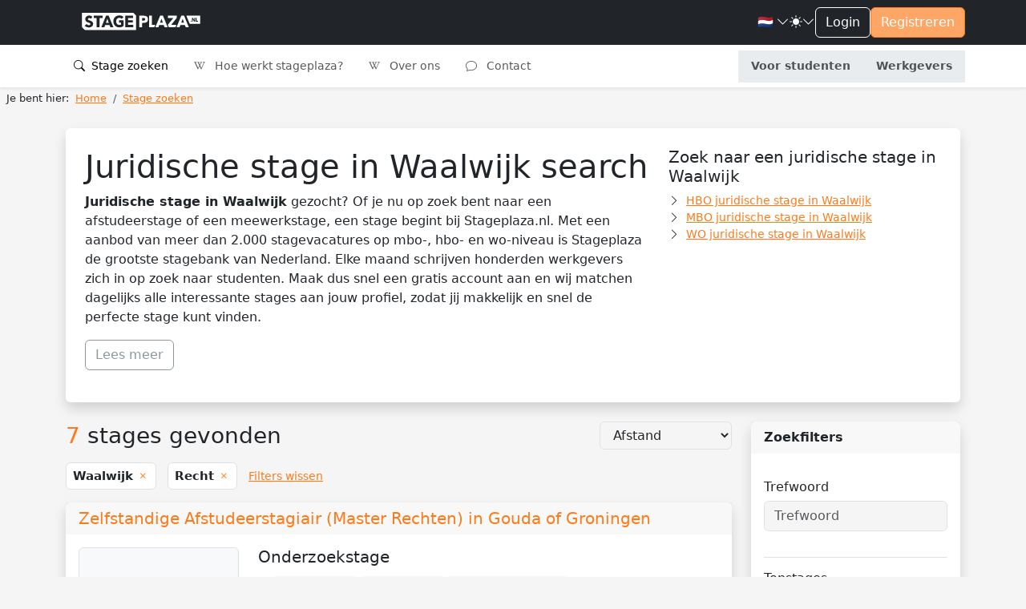

--- FILE ---
content_type: text/html; charset=utf-8
request_url: https://stageplaza.nl/stage/juridisch/waalwijk/
body_size: 164276
content:

<!DOCTYPE html>
<html lang="nl" class="h-100" data-bs-theme="light">
    <head>
        <meta charset="utf-8">
        <meta http-equiv="x-ua-Compatible" content="ie=edge">
        
        <title>Juridische stage in Waalwijk | bekijk 520 stages 🔥
                
                - Stageplaza</title>
        
        
    
        
            
                <meta name="description"
                      content="Zoek naar juridische stage in Waalwijk op Stageplaza.nl. Doorzoek 2000 stagevacatures op MBO, HBO en WO niveau bij stagebedrijven door heel Nederland!">
            
        
    

        <meta name="viewport" content="width=device-width, initial-scale=1">
        <link rel="canonical"
              href="//stageplaza.nl/stage/juridisch/waalwijk/">
        <link rel="shortcut icon" href="https://static.stageplaza.nl/favicon.ico">
        <link rel="preconnect" href="https://fonts.gstatic.com">
        <link href="https://fonts.googleapis.com/css2?family=Lato:ital,wght@0,100;0,300;0,400;0,700;0,900;1,100;1,300;1,400;1,700;1,900&display=swap"
              rel="stylesheet">
        <link href="https://static.stageplaza.nl/bundles/stageplaza/main-bf2b69080a16c07c1fa5.css" rel="stylesheet" />
        
        
        
            
            <script>(function(w,d,s,l,i){w[l]=w[l]||[];w[l].push({'gtm.start':
            new Date().getTime(),event:'gtm.js'});var f=d.getElementsByTagName(s)[0],
            j=d.createElement(s),dl=l!='dataLayer'?'&l='+l:'';j.async=true;j.src=
            'https://www.googletagmanager.com/gtm.js?id='+i+dl;f.parentNode.insertBefore(j,f);
            })(window,document,'script','dataLayer','GTM-585QHRP');
            </script>
        
    </head>
    <body hx-headers='{"X-CSRFToken": "U9dCj2awhDO5HrZYwOFjjvsFuM8VX7RiGZTmlE2jc9c0OmaF5NxAwCFxRfScV4oP"}' class="h-100">
        <script>var django = {"settings": {"POSTCODE_API_KEY": "NR4vuNLkt97ZZbg2rQ7e627W7M5MCzlh1KFlQaFZ", "DEBUG": false}, "user": {"is_authenticated": false, "type": "anonymous"}, "language": "nl", "partner": {"country": "NL", "code": "SP"}, "i18n": {"texts": {"confirm_title": "Bevestiging vereist", "cancel": "Annuleren", "close": "Sluiten", "confirm": "Bevestigen"}}};</script>
        
            
            <noscript>
                <iframe src="https://www.googletagmanager.com/ns.html?id=GTM-585QHRP"
                        height="0"
                        width="0"
                        style="display:none;
                               visibility:hidden"></iframe>
            </noscript>
        
        
    <div class="d-flex flex-column h-100">
        <div class="flex-shrink-0">
            <header id="header"
                    data-bs-theme="light"
                    class="shadow-sm navbar navbar-expand-lg flex-column align-items-stretch">
                <div class="topbar">
                    <div class="container-fluid">
                        <div class="d-flex justify-content-between">
                            <div class="d-flex justify-content-center align-items-center">
                                <button class="navbar-toggler"
                                        type="button"
                                        data-bs-toggle="collapse"
                                        data-bs-target="#mainNavToggler"
                                        aria-controls="mainNavToggler"
                                        aria-expanded="false"
                                        aria-label="Toggle navigation">
                                    <span class="navbar-toggler-icon"></span>
                                </button>
                                <a class="navbar-brand py-3" href="/">
                                    <img src="https://static.stageplaza.nl/stageplaza/img/logo-icon.svg"
                                         alt="Stageplaza icon"
                                         class="d-block d-lg-none brand-logomark"
                                         width="49"
                                         height="49">
                                    <img src="https://static.stageplaza.nl/stageplaza/img/logo.svg"
                                         alt="Stageplaza logo"
                                         class="d-none d-lg-block brand-logotype"
                                         width="200"
                                         height="32.66">
                                </a>
                            </div>
                            <div class="d-flex align-items-center gap-3">
                                


                                <div class="dropdown">
    <a id="languageDropdown"
       class="nav-link dropdown-toggle arrow-none d-flex align-items-center gap-1"
       data-bs-toggle="dropdown"
       href="#"
       role="button"
       aria-haspopup="false"
       aria-expanded="false">
        <span class="me-0 me-sm-1">
            
                🇳🇱
            
        </span>
        <i class="bi bi-chevron-down"></i>
    </a>
    <div class="dropdown-menu dropdown-menu-end dropdown-menu-animated"
         data-popper-placement="bottom-end"
         aria-labelledby="languageDropdown">
        <a class="dropdown-item apost"
           data-noconfirm
           data-post='{"language": "nl"}'
           href="/i18n/language">
            <span class="me-0 me-sm-1">🇳🇱</span> <span class="align-middle">Nederlands</span>
        </a>
        <a class="dropdown-item apost"
           data-noconfirm
           data-post='{"language": "en"}'
           href="/i18n/language">
            <span class="me-0 me-sm-1">🇬🇧</span> <span class="align-middle">English</span>
        </a>
    </div>
</div>

                                <div class="dropdown arrow-none">
    <button class="nav-link dropdown-toggle arrow-none d-flex align-items-center gap-1"
            id="themeDropdown"
            data-bs-toggle="dropdown"
            aria-haspopup="false"
            aria-expanded="false">
        <i class="bi bi-sun-fill"></i>
        <i class="bi bi-chevron-down"></i>
    </button>
    <div class="dropdown" aria-labelledby="themeDropdown">
        <div class="dropdown-menu dropdown-menu-end dropdown-menu-animated"
             data-popper-placement="bottom-end"
             aria-labelledby="themeDropdown">
            <button type="button"
                    class="dropdown-item d-flex align-items-center"
                    data-bs-theme-value="light"
                    aria-pressed="false">
                <i class="bi bi-sun-fill me-2"></i>
                Light
            </button>
            <button type="button"
                    class="dropdown-item d-flex align-items-center"
                    data-bs-theme-value="dark"
                    aria-pressed="false">
                <i class="bi bi-moon-stars-fill me-2"></i>
                Dark
            </button>
            <button type="button"
                    class="dropdown-item d-flex align-items-center"
                    data-bs-theme-value="auto"
                    aria-pressed="false">
                <i class="bi bi-circle-half me-2"></i>
                Auto
            </button>
        </div>
    </div>
</div>

                                

    
        
    
    <a href="/account/inloggen/" class="btn btn-outline-primary">Login</a>
    <a href="/stagiairs/inschrijven/" class="btn btn-primary d-none d-md-block">Registreren</a>


                            </div>
                        </div>
                    </div>
                </div>
                <div class="container-fluid">
<nav id="mainNav">
    <div class="collapse navbar-collapse" id="mainNavToggler">
        <ul class="navbar-nav me-auto mb-2 mb-lg-0 expandedNav">
            
                
                    
                    <li class="nav-item">
                        <a class="nav-link active"
                           href="/stage_zoeken/">
                            <i class="bi bi-search me-1"></i>
                            Stage zoeken
                        </a>
                    </li>
                

                
                <li class="nav-item">
                    <a class="nav-link "
                       href="/wiki/">
                        <i class="bi bi-wikipedia me-2"></i>
                        Hoe werkt stageplaza?
                    </a>
                </li>
                <li class="nav-item">
                    <a class="nav-link "
                       href="/over_ons/">
                        <i class="bi bi-wikipedia me-2"></i>
                        Over ons
                    </a>
                </li>
                <li class="nav-item">
                    <a class="nav-link "
                       href="/contact/">
                        <i class="bi bi-chat me-2"></i>
                        Contact
                    </a>
                </li>

                <!-- nieuwe knoppen -->
                <div class="mainToggleVisitor">
                    <li class="nav-item">
                        <a class="nav-link text-center fw-bold "
                        href="/stagiairs/">

                            Voor studenten
                        </a>
                    </li>
                    <li class="nav-item">
                        <a class="nav-link text-center fw-bold "
                        href="/werkgevers/">

                            Werkgevers
                        </a>
                    </li>
                </div>

            
        </ul>
    </div>
</nav>
</div>
            </header>
            <main>
                
                
                
                    
<nav aria-label="breadcrumb" class="py-1 px-2 mb-4">
    
        <ol class="breadcrumb mb-0"
            itemscope
            itemtype="http://schema.org/BreadcrumbList">
            <li class="pe-2">Je bent hier:</li>
            
                <li class="breadcrumb-item "
                    itemprop="itemListElement"
                    itemscope
                    itemtype="http://schema.org/ListItem">
                    <a itemprop="item" href="/">
                        <span itemprop="name">Home</span>
                    </a>
                    <meta itemprop="position" content="1" />
                </li>
            
                <li class="breadcrumb-item active"
                    itemprop="itemListElement"
                    itemscope
                    itemtype="http://schema.org/ListItem">
                    <a itemprop="item" href="/stage_zoeken/">
                        <span itemprop="name">Stage zoeken</span>
                    </a>
                    <meta itemprop="position" content="2" />
                </li>
            
        </ol>
    
</nav>

                
                
    <form class="search landingpage"
          action="/stage_zoeken/"
          method="get">
        

    <section>
        <div class="container">
            <div class="card p-4 shadow mb-4">
                <div class="row">
                    <div class="col-md-8">
                        <div class="lp-content">
                            

    <h1>Juridische stage in Waalwijk search</h1>
    <p>
        
            <strong>Juridische stage in Waalwijk</strong> gezocht? Of je nu op zoek bent naar een afstudeerstage of een meewerkstage, een stage begint bij Stageplaza.nl. Met een aanbod van meer dan 2.000 stagevacatures op mbo-, hbo- en wo-niveau is Stageplaza de grootste stagebank van Nederland. Elke maand schrijven honderden werkgevers zich in op zoek naar studenten. Maak dus snel een gratis account aan en wij matchen dagelijks alle interessante stages aan jouw profiel, zodat jij makkelijk en snel de perfecte stage kunt vinden.
        
    </p>


                            <a class="btn btn-outline-secondary mb-3"
                               data-bs-toggle="collapse"
                               href="#main_content"
                               role="button"
                               aria-expanded="false"
                               aria-controls="main_content">Lees meer</a>
                            <div id="main_content" class="collapse">
    

	

    

	<h3>Stagiairs op mbo-, bachelor- en masterniveau</h3>
	<p>
		Bij Stageplaza vind je stages van mbo-, hbo- en wo-niveau. Op hbo-niveau kan onderscheid worden gemaakt tussen BOL-stages en BBL-leerbanen, waarbij werken en naar school gaan worden gecombineerd. Ben je op zoek naar een hbo stage, associate degree stage of misschien wel een universitaire stage? Selecteer eenvoudig het filter in de zoekopdracht om de geschikte stages te vinden.
	</p>

    

		<h3>Regio Waalwijk</h3>
		<p>
			Bekijk ons stageaanbod in en rond Waalwijk. De beschikbare stagevacatures in de resultaten zijn gesorteerd op afstand en de dichtstbijzijnde profielen staan bovenaan. Zo kun je eenvoudig zien welke stageplaatsen er in de regio Waalwijk beschikbaar zijn.
		</p>

    

	<h3>Juridische stages</h3>
	<p>
		Bekijk ons aanbod van juridische stages. De beschikbare stages in de resultaten zijn gerelateerd aan juridische. Je kunt de resultaten verder verfijnen door een trefwoord van bijvoorbeeld een vereiste vaardigheid in de zoekfilters in te voeren.
	</p>
	


<h2>Vind de juiste stage</h2>
<p>
    Een juridische stage in Waalwijk zoeken hoef je niet alleen te doen, we kijken graag met je mee. Allereerst raden we je aan om een gratis account aan te maken. Hierdoor kunnen wij de stages nauwkeurig afstemmen op jouw profiel. Daarnaast kunnen geïnteresseerde werkgevers je ook persoonlijk uitnodigen om te solliciteren op hun vacature.
</p>
<p>
    Je kunt ook onze zoekfunctie gebruiken. Je kunt de filtermogelijkheden gebruiken om de zoekresultaten af te stemmen op je wensen en eisen. Als je vervolgens op een zoekresultaat klikt, krijg je een uitgebreide vacaturetekst te zien. Zo zie je snel alle informatie en of het bijvoorbeeld om een betaalde stage gaat. Heb je een interessante stageplaats gevonden, maar wil je niet meteen solliciteren? Klik dan op het sterretje om de vacature op te slaan, zodat je deze makkelijk terug kunt vinden in je profiel. Via de navigatie boven de vacature kun je verder navigeren naar het volgende zoekresultaat.
</p>
<p>
    Klaar om te solliciteren? Druk dan op de knop 'nu solliciteren'. Afhankelijk van de wensen van de werkgever heb je de mogelijkheid om een begeleidende brief toe te voegen. In sommige gevallen is dit verplicht, maar we raden altijd aan om een persoonlijke motivatie toe te voegen aan je sollicitatie. Vergroot ook de kans op een uitnodiging door je profiel volledig in te vullen. Dit is je visitekaartje naar de werkgever en een leeg profiel maakt geen indruk.
</p>
<h3>Zoekresultaten wijzigen</h3>
<p>
    Zijn de onderstaande zoekresultaten voor een juridische stage in Waalwijk niet wat je zoekt? Selecteer dan bovenaan de pagina een beroep en woonplaats om deze gemakkelijk te wijzigen. U kunt ook deze suggesties gebruiken:
</p>
<div class="row">
    
        <div class="col-md-4">
            <h4 class="h6">Stages op land</h4>
            <ul class="unstyled-list">
                
                    <li>
                        <a href="/stage/nederland/">Nederland</a>
                    </li>
                
                    <li>
                        <a href="/stage/belgie/">België</a>
                    </li>
                
            </ul>
        </div>
    
    <div class="col-md-4">
        <h4 class="h6">Stages op plaats</h4>
        <ul class="unstyled-list">
            
                <li>
                    <a href="/stage/amsterdam/">Amsterdam</a>
                </li>
            
                <li>
                    <a href="/stage/rotterdam/">Rotterdam</a>
                </li>
            
                <li>
                    <a href="/stage/den-haag/">Den Haag</a>
                </li>
            
                <li>
                    <a href="/stage/eindhoven/">Eindhoven</a>
                </li>
            
                <li>
                    <a href="/stage/emmen/">Emmen</a>
                </li>
            
                <li>
                    <a href="/stage/zoetermeer/">Zoetermeer</a>
                </li>
            
        </ul>
    </div>
    <div class="col-md-4">
        <h4 class="h6">Stages op expertise</h4>
        <ul class="unstyled-list">
            
                <li>
                    <a href="/stage/media/">Media</a>
                </li>
            
                <li>
                    <a href="/stage/hr-hrm/">HR</a>
                </li>
            
                <li>
                    <a href="/stage/marketing/">Marketing</a>
                </li>
            
                <li>
                    <a href="/stage/social-work/">Social work</a>
                </li>
            
                <li>
                    <a href="/stage/juridisch/">Juridische</a>
                </li>
            
                <li>
                    <a href="/stage/ict/">ICT</a>
                </li>
            
        </ul>
    </div>
</div>

</div>
                        </div>
                    </div>
                    <div class="col-md-4">

    <h3 class="h5">
        Zoek naar een juridische stage in Waalwijk
    </h3>
    <ul class="list-unstyled small">
        
            <li class="d-flex align-items-center gap-1">
                <i class="bi bi-chevron-right pe-2"></i>
                <a href="/stage/juridisch/waalwijk/hbo/" class="font-size-13">HBO juridische stage in Waalwijk</a>
            </li>
        
            <li class="d-flex align-items-center gap-1">
                <i class="bi bi-chevron-right pe-2"></i>
                <a href="/stage/juridisch/waalwijk/mbo/" class="font-size-13">MBO juridische stage in Waalwijk</a>
            </li>
        
            <li class="d-flex align-items-center gap-1">
                <i class="bi bi-chevron-right pe-2"></i>
                <a href="/stage/juridisch/waalwijk/wo/" class="font-size-13">WO juridische stage in Waalwijk</a>
            </li>
        
    </ul>

</div>
                </div>
            </div>
        </div>
    </section>


        <section id="search-results-wrap" class="mb-4">
            <div class="container">
                <div class="row">
                    <div class="col-lg-3 order-2">
<section id="filters" class="card shadow mb-4">
    <div class="card-header">Zoekfilters</div>
    <div class="card-body">
        
        <div class="py-3 mb-3">
            <h3 class="h6">Trefwoord</h3>
            <input type="search"
       name="q"
       
       class="form-control"
       
    
        placeholder
        ="Trefwoord"
    

    
        maxlength
        ="500"
    

    
        id
        ="id_q"
    

>
        </div>
        <div class="py-3 mb-3 border-top">
            <h3 class="h6">Topstages</h3>
            <div class="form-check">
                <input type="checkbox"
       name="premium"
       
       class="form-check-input"
       
    
        id
        ="id_premium"
    

>
                <label for="id_premium" class="form-check-label">
                    Toon alleen topstages
                </label>
            </div>
        </div>
        <div class="py-3 mb-3 border-top">
            <h3 class="h6">Beroepsgroep</h3>
            <select name="occupation_group"
        class="form-control"
        
    
        id
        ="id_occupation_group"
    

>
    
        
            
                <option value=""
>---------</option>

            
            
    
        
            
                <option value="23"
>Bouw en Infra</option>

            
            
    
        
            
                <option value="2"
>Commercieel</option>

            
            
    
        
            
                <option value="22"
>Communicatie</option>

            
            
    
        
            
                <option value="1"
>Financieel</option>

            
            
    
        
            
                <option value="11"
>Hospitality &amp; Facilitair</option>

            
            
    
        
            
                <option value="5"
>IT</option>

            
            
    
        
            
                <option value="21"
>Landbouw &amp; Natuurlijke Omgeving</option>

            
            
    
        
            
                <option value="18"
>Logistiek &amp; Transport</option>

            
            
    
        
            
                <option value="8"
>Management &amp; Organisatie</option>

            
            
    
        
            
                <option value="26"
>Marketing</option>

            
            
    
        
            
                <option value="4"
>Media, Design &amp; Entertainment</option>

            
            
    
        
            
                <option value="25"
>Natuur- en formele wetenschappen</option>

            
            
    
        
            
                <option value="20"
>Onderwijs</option>

            
            
    
        
            
                <option value="6"
    
        selected
        
    

>Recht</option>

            
            
    
        
            
                <option value="10"
>Techniek</option>

            
            
    
        
            
                <option value="13"
>Toerisme, Sport &amp; Recreatie</option>

            
            
    
        
            
                <option value="24"
>Zorg &amp; Welzijn</option>

            
            
    
</select>
            <div class="select-wrap"><select name="occupation_subgroups"
        class="form-control"
        
    
        id
        ="id_occupation_subgroups"
    

    
        multiple
        
    

>
    
        <optgroup label="Media, Design &amp; Entertainment">
            
                <option value="17"
>Desktop Publishing</option>

            
                <option value="14"
>Film, Animation, Visual Effects &amp; Photography</option>

            
                <option value="15"
>Game Design</option>

            
                <option value="16"
>Graphic Design</option>

            
                <option value="94"
>Interieur Design &amp; Ruimtelijke vormgeving</option>

            
                <option value="91"
>Musea, Schilderkunst &amp; Beeldhouwkunst</option>

            
                <option value="90"
>Theater, Dans &amp; Muziek</option>

            
                <option value="18"
>UI / UX Design</option>

            
            </optgroup>
    
        <optgroup label="Financieel">
            
                <option value="19"
>Accountancy</option>

            
                <option value="93"
>Analyse, Statistiek &amp; Advies</option>

            
                <option value="20"
>Controlling &amp; Financiële Administratie</option>

            
                <option value="21"
>Financiële Dienstverlening</option>

            
            </optgroup>
    
        <optgroup label="Recht">
            
                <option value="28"
>Advocatuur</option>

            
                <option value="30"
>Fiscaal</option>

            
                <option value="32"
>Juridisch Algemeen</option>

            
                <option value="29"
>Notarieel</option>

            
            </optgroup>
    
        <optgroup label="Hospitality &amp; Facilitair">
            
                <option value="43"
>(Hotel-, Facilitair) Management &amp; Leidinggeven</option>

            
                <option value="40"
>Beveiliging</option>

            
                <option value="41"
>Food &amp; Beverages</option>

            
                <option value="42"
>Schoonmaak &amp; Onderhoud</option>

            
            </optgroup>
    
        <optgroup label="Logistiek &amp; Transport">
            
                <option value="56"
>Chauffeurs &amp; Transport</option>

            
                <option value="55"
>Distributiecentra, Magazijn &amp; Productie</option>

            
                <option value="61"
>Import &amp; Export</option>

            
                <option value="57"
>Logistiek Management &amp; Leidinggeven</option>

            
                <option value="59"
>Luchtvaart &amp; Luchtvaartlogistiek</option>

            
                <option value="54"
>Planning &amp; Inkoop</option>

            
                <option value="58"
>Zeevaart &amp; Havenlogistiek</option>

            
            </optgroup>
    
        <optgroup label="Management &amp; Organisatie">
            
                <option value="37"
>Administratie, Secretarieel &amp; Frontoffice</option>

            
                <option value="38"
>Human Resources, Corporate Recruitment &amp; Loopbaanadvies</option>

            
                <option value="39"
>Management &amp; Leidinggeven</option>

            
                <option value="31"
>Politiek &amp; Beleid</option>

            
            </optgroup>
    
        <optgroup label="Onderwijs">
            
                <option value="52"
>Beroepsonderwijs</option>

            
                <option value="50"
>Primair onderwijs</option>

            
                <option value="98"
>Speciaal Onderwijs</option>

            
                <option value="99"
>Volwassenenonderwijs</option>

            
                <option value="51"
>Voortgezet onderwijs</option>

            
                <option value="53"
>Wetenschappelijk onderwijs</option>

            
            </optgroup>
    
        <optgroup label="Landbouw &amp; Natuurlijke Omgeving">
            
                <option value="33"
>Akkerbouw &amp; Tuinbouw</option>

            
                <option value="34"
>Bos &amp; Natuurbeheer</option>

            
                <option value="35"
>Veetelt &amp; Dieren</option>

            
                <option value="36"
>Visserij</option>

            
            </optgroup>
    
        <optgroup label="Commercieel">
            
                <option value="9"
>Commercieel (Sales, Customer Service, Recruitment, Retail)</option>

            
                <option value="8"
>SEO, Advertising &amp; Analytics</option>

            
                <option value="10"
>Vastgoed &amp; Makelaardij</option>

            
            </optgroup>
    
        <optgroup label="Communicatie">
            
                <option value="11"
>Communicatie, PR &amp; Persvoorlichting</option>

            
                <option value="13"
>Content Marketing &amp; Social Media</option>

            
                <option value="22"
>Events</option>

            
                <option value="12"
>Journalistiek, Redactie &amp; Tekstschrijven</option>

            
                <option value="97"
>Talen, Vertalen &amp; Vertolken</option>

            
            </optgroup>
    
        <optgroup label="Bouw en Infra">
            
                <option value="6"
>Assetmanagement, Beheer &amp; Onderhoud</option>

            
                <option value="82"
>Contractmanagement, Procesbeheersing &amp; coördinatie</option>

            
                <option value="4"
>Montage, Beheer &amp; Onderhoud</option>

            
                <option value="2"
>Ontwerp, Advies &amp; Engineering</option>

            
                <option value="3"
>Project- en Tendermanagement</option>

            
                <option value="5"
>Projectontwikkeling</option>

            
                <option value="1"
>Quality, Safety, Health &amp; Environment</option>

            
                <option value="81"
>Realisatie &amp; Uitvoering</option>

            
                <option value="80"
>Werkvoorbereiding, Planning, BIM, Calculatie</option>

            
            </optgroup>
    
        <optgroup label="Techniek">
            
                <option value="62"
>Autotechniek</option>

            
                <option value="63"
>Chemie &amp; Chemische Technologie</option>

            
                <option value="66"
>Elektrotechniek</option>

            
                <option value="67"
>Industrieel Ontwerpen</option>

            
                <option value="68"
>Installatietechniek</option>

            
                <option value="96"
>Logistieke techniek</option>

            
                <option value="65"
>Luchtvaarttechniek</option>

            
                <option value="64"
>Maritieme techniek</option>

            
                <option value="69"
>Mechatronica &amp; Machinebouw</option>

            
                <option value="71"
>Metaaltechniek</option>

            
                <option value="95"
>Mode &amp; Textieltechniek</option>

            
                <option value="72"
>Procestechniek</option>

            
                <option value="73"
>Ruimtevaarttechniek</option>

            
                <option value="70"
>Technische bedrijfskunde</option>

            
                <option value="74"
>Werktuigbouw</option>

            
            </optgroup>
    
        <optgroup label="IT">
            
                <option value="27"
>(Project) Management &amp; Leidinggeven</option>

            
                <option value="25"
>Business Intelligence &amp; Data</option>

            
                <option value="23"
>Coding</option>

            
                <option value="26"
>IT Consulting, Sales &amp; Quality Assurance</option>

            
                <option value="24"
>Infrastructure, Cyber Security &amp; Cloud</option>

            
            </optgroup>
    
        <optgroup label="Toerisme, Sport &amp; Recreatie">
            
                <option value="22"
>Events</option>

            
                <option value="79"
>Sport &amp; Recreatie</option>

            
                <option value="78"
>Toerisme</option>

            
            </optgroup>
    
        <optgroup label="Zorg &amp; Welzijn">
            
                <option value="92"
>Farmacie</option>

            
                <option value="86"
>Fysio- en oefentherapie, Logopedie, Ergotherapie &amp; Diëtetiek</option>

            
                <option value="77"
>Geestelijke gezondheidszorg</option>

            
                <option value="83"
>Huisartsen &amp; Gezondheidcentra</option>

            
                <option value="88"
>Jeugdzorg</option>

            
                <option value="87"
>Kinderopvang &amp; Peuterspeelzaal</option>

            
                <option value="100"
>Mondzorg</option>

            
                <option value="89"
>Sociaal Werk</option>

            
                <option value="75"
>Uiterlijke verzorging</option>

            
                <option value="76"
>Universitair &amp; Medische Centra</option>

            
                <option value="85"
>Verpleging, Verzorging &amp; Thuiszorg</option>

            
                <option value="84"
>Ziekenhuizen &amp; Medische Specialisten</option>

            
            </optgroup>
    
        <optgroup label="Natuur- en formele wetenschappen">
            
                <option value="44"
>Aardwetenschappen</option>

            
                <option value="45"
>Astronomie</option>

            
                <option value="46"
>Biologie</option>

            
                <option value="47"
>Levenswetenschappen</option>

            
                <option value="48"
>Natuurkunde</option>

            
                <option value="49"
>Scheikunde &amp; Materiaalkunde</option>

            
                <option value="101"
>Wiskunde</option>

            
            </optgroup>
    
        <optgroup label="Marketing">
            
                <option value="13"
>Content Marketing &amp; Social Media</option>

            
                <option value="8"
>SEO, Advertising &amp; Analytics</option>

            
            </optgroup>
    
</select></div>
        </div>
        <div class="py-3 mb-3 border-top">
            <h3 class="h6">Opleidingsniveau</h3>
            <select name="education_level"
        class="form-control"
        
    
        id
        ="id_education_level"
    

>
    
        
            
                <option value=""
    
        selected
        
    

>---------</option>

            
            
    
        
            
                <option value="20"
>MBO niveau 1</option>

            
            
    
        
            
                <option value="21"
>MBO niveau 2</option>

            
            
    
        
            
                <option value="22"
>MBO niveau 3</option>

            
            
    
        
            
                <option value="10"
>MBO niveau 4</option>

            
            
    
        
            
                <option value="23"
>HBO Associate Degree</option>

            
            
    
        
            
                <option value="11"
>HBO-Bachelor</option>

            
            
    
        
            
                <option value="18"
>HBO-Master</option>

            
            
    
        
            
                <option value="19"
>WO-Bachelor</option>

            
            
    
        
            
                <option value="12"
>WO-Master</option>

            
            
    
</select>
        </div>
        
        <div class="py-3 mb-3 border-top">
            <h3 class="h6">Stad</h3>
            <input type="text"
       name="city"
       value="Waalwijk"
       class="form-control"
       
    
        autocomplete
        ="off"
    

    
        aria-autocomplete
        ="none"
    

    
        id
        ="id_city"
    

>
            <div class="d-none">
                <input type="number"
       name="lat"
       value="51.683324006925865"
       class="form-control"
       
    
        step
        ="any"
    

    
        id
        ="id_lat"
    

>
                <input type="number"
       name="lng"
       value="5.066662572022205"
       class="form-control"
       
    
        step
        ="any"
    

    
        id
        ="id_lng"
    

>
            </div>
        </div>
        <div class="py-3 mb-3 border-top">
            <h3 class="h6">
                Stagesoort
            </h3>
            <div id="id_types"><div>
    <div class="form-check form-switch">
    <input type="checkbox"
           name="types"
           value="graduation-internship"
           class="form-check-input"
           
    
        id
        ="id_types_0"
    

>
    <label for="id_types_0"
           class="form-check-label">Afstudeerstage</label>
</div>
</div><div>
    <div class="form-check form-switch">
    <input type="checkbox"
           name="types"
           value="work-experience-internship"
           class="form-check-input"
           
    
        id
        ="id_types_1"
    

>
    <label for="id_types_1"
           class="form-check-label">Meewerkstage</label>
</div>
</div>
</div>
        </div>
        <div class="py-3 mb-3 border-top">
            <h3 class="h6">Startdatum</h3>
            <div id="id_start_periods"><div>
    <div class="form-check form-switch">
    <input type="checkbox"
           name="start_periods"
           value="2025-12-01"
           class="form-check-input"
           
    
        id
        ="id_start_periods_0"
    

>
    <label for="id_start_periods_0"
           class="form-check-label">December</label>
</div>
</div><div>
    <div class="form-check form-switch">
    <input type="checkbox"
           name="start_periods"
           value="2026-01-01"
           class="form-check-input"
           
    
        id
        ="id_start_periods_1"
    

>
    <label for="id_start_periods_1"
           class="form-check-label">Januari</label>
</div>
</div><div>
    <div class="form-check form-switch">
    <input type="checkbox"
           name="start_periods"
           value="2026-02-01"
           class="form-check-input"
           
    
        id
        ="id_start_periods_2"
    

>
    <label for="id_start_periods_2"
           class="form-check-label">Februari</label>
</div>
</div><div>
    <div class="form-check form-switch">
    <input type="checkbox"
           name="start_periods"
           value="2026-03-01"
           class="form-check-input"
           
    
        id
        ="id_start_periods_3"
    

>
    <label for="id_start_periods_3"
           class="form-check-label">Maart</label>
</div>
</div><div>
    <div class="form-check form-switch">
    <input type="checkbox"
           name="start_periods"
           value="2026-04-01"
           class="form-check-input"
           
    
        id
        ="id_start_periods_4"
    

>
    <label for="id_start_periods_4"
           class="form-check-label">April</label>
</div>
</div><div>
    <div class="form-check form-switch">
    <input type="checkbox"
           name="start_periods"
           value="2026-05-01"
           class="form-check-input"
           
    
        id
        ="id_start_periods_5"
    

>
    <label for="id_start_periods_5"
           class="form-check-label">Mei</label>
</div>
</div><div>
    <div class="form-check form-switch">
    <input type="checkbox"
           name="start_periods"
           value="2026-06-01"
           class="form-check-input"
           
    
        id
        ="id_start_periods_6"
    

>
    <label for="id_start_periods_6"
           class="form-check-label">Juni</label>
</div>
</div><div>
    <div class="form-check form-switch">
    <input type="checkbox"
           name="start_periods"
           value="2026-07-01"
           class="form-check-input"
           
    
        id
        ="id_start_periods_7"
    

>
    <label for="id_start_periods_7"
           class="form-check-label">Juli</label>
</div>
</div><div>
    <div class="form-check form-switch">
    <input type="checkbox"
           name="start_periods"
           value="2026-08-01"
           class="form-check-input"
           
    
        id
        ="id_start_periods_8"
    

>
    <label for="id_start_periods_8"
           class="form-check-label">Augustus</label>
</div>
</div><div>
    <div class="form-check form-switch">
    <input type="checkbox"
           name="start_periods"
           value="2026-09-01"
           class="form-check-input"
           
    
        id
        ="id_start_periods_9"
    

>
    <label for="id_start_periods_9"
           class="form-check-label">September</label>
</div>
</div><div>
    <div class="form-check form-switch">
    <input type="checkbox"
           name="start_periods"
           value="2026-10-01"
           class="form-check-input"
           
    
        id
        ="id_start_periods_10"
    

>
    <label for="id_start_periods_10"
           class="form-check-label">Oktober</label>
</div>
</div><div>
    <div class="form-check form-switch">
    <input type="checkbox"
           name="start_periods"
           value="2026-11-01"
           class="form-check-input"
           
    
        id
        ="id_start_periods_11"
    

>
    <label for="id_start_periods_11"
           class="form-check-label">November</label>
</div>
</div>
</div>
        </div>
        <div class="py-3 mb-3 border-top">
            <h3 class="h6">Stageduur</h3>
            <input type="hidden"
       name="duration_min"
       
       class="form-control"
       
    
        id
        ="id_duration_min"
    

>
            <input type="hidden"
       name="duration_max"
       
       class="form-control"
       
    
        id
        ="id_duration_max"
    

>
            <div id="duration-legend" class="form-label"></div>
            <div id="duration-slider"></div>
        </div>
        <div class="py-3 mb-3 border-top">
            <h3 class="h6">Zoekradius</h3>
            <input type="hidden"
       name="radius"
       
       class="form-control"
       
    
        id
        ="id_radius"
    

>
            <div id="radius-legend" class="form-label"></div>
            <div id="radius-slider"></div>
        </div>
        <div class="py-3 mb-3 border-top">
            <h3 class="h6">Vereiste taal</h3>
            <div class="mb-1"><select name="languages"
        class="form-control"
        
    
        id
        ="id_languages"
    

    
        multiple
        
    

>
    
        
            
                <option value="aar"
>Afar</option>

            
            
    
        
            
                <option value="abk"
>Abkhazian</option>

            
            
    
        
            
                <option value="afr"
>Afrikaans</option>

            
            
    
        
            
                <option value="aka"
>Akan</option>

            
            
    
        
            
                <option value="amh"
>Amharic</option>

            
            
    
        
            
                <option value="ara"
>Arabisch</option>

            
            
    
        
            
                <option value="arg"
>Aragonese</option>

            
            
    
        
            
                <option value="asm"
>Assamese</option>

            
            
    
        
            
                <option value="ava"
>Avaric</option>

            
            
    
        
            
                <option value="ave"
>Avestan</option>

            
            
    
        
            
                <option value="aym"
>Aymara</option>

            
            
    
        
            
                <option value="aze"
>Azerbeidzjaans</option>

            
            
    
        
            
                <option value="bak"
>Bashkir</option>

            
            
    
        
            
                <option value="bam"
>Bambara</option>

            
            
    
        
            
                <option value="bel"
>Wit-Russisch</option>

            
            
    
        
            
                <option value="ben"
>Bengaals</option>

            
            
    
        
            
                <option value="bis"
>Bislama</option>

            
            
    
        
            
                <option value="bod"
>Tibetan</option>

            
            
    
        
            
                <option value="bos"
>Bosnisch</option>

            
            
    
        
            
                <option value="bre"
>Bretons</option>

            
            
    
        
            
                <option value="bul"
>Bulgaars</option>

            
            
    
        
            
                <option value="cat"
>Catalaans</option>

            
            
    
        
            
                <option value="ces"
>Tsjechisch</option>

            
            
    
        
            
                <option value="cha"
>Chamorro</option>

            
            
    
        
            
                <option value="che"
>Chechen</option>

            
            
    
        
            
                <option value="chu"
>Church Slavic</option>

            
            
    
        
            
                <option value="chv"
>Chuvash</option>

            
            
    
        
            
                <option value="cor"
>Cornish</option>

            
            
    
        
            
                <option value="cos"
>Corsican</option>

            
            
    
        
            
                <option value="cre"
>Cree</option>

            
            
    
        
            
                <option value="cym"
>Welsh</option>

            
            
    
        
            
                <option value="dan"
>Deens</option>

            
            
    
        
            
                <option value="deu"
>Duits</option>

            
            
    
        
            
                <option value="div"
>Dhivehi</option>

            
            
    
        
            
                <option value="dzo"
>Dzongkha</option>

            
            
    
        
            
                <option value="ell"
>Modern Greek (1453-)</option>

            
            
    
        
            
                <option value="eng"
>Engels</option>

            
            
    
        
            
                <option value="epo"
>Esperanto</option>

            
            
    
        
            
                <option value="est"
>Ests</option>

            
            
    
        
            
                <option value="eus"
>Baskisch</option>

            
            
    
        
            
                <option value="ewe"
>Ewe</option>

            
            
    
        
            
                <option value="fao"
>Faroese</option>

            
            
    
        
            
                <option value="fas"
>Perzisch</option>

            
            
    
        
            
                <option value="fij"
>Fijian</option>

            
            
    
        
            
                <option value="fin"
>Fins</option>

            
            
    
        
            
                <option value="fra"
>Frans</option>

            
            
    
        
            
                <option value="fry"
>Western Frisian</option>

            
            
    
        
            
                <option value="ful"
>Fulah</option>

            
            
    
        
            
                <option value="gla"
>Schots-Gaelisch</option>

            
            
    
        
            
                <option value="gle"
>Iers</option>

            
            
    
        
            
                <option value="glg"
>Galicisch</option>

            
            
    
        
            
                <option value="glv"
>Manx</option>

            
            
    
        
            
                <option value="grn"
>Guarani</option>

            
            
    
        
            
                <option value="guj"
>Gujarati</option>

            
            
    
        
            
                <option value="hat"
>Haitian</option>

            
            
    
        
            
                <option value="hau"
>Hausa</option>

            
            
    
        
            
                <option value="hbs"
>Serbo-Croatian</option>

            
            
    
        
            
                <option value="heb"
>Hebreeuws</option>

            
            
    
        
            
                <option value="her"
>Herero</option>

            
            
    
        
            
                <option value="hin"
>Hindi</option>

            
            
    
        
            
                <option value="hmo"
>Hiri Motu</option>

            
            
    
        
            
                <option value="hrv"
>Kroatisch</option>

            
            
    
        
            
                <option value="hun"
>Hongaars</option>

            
            
    
        
            
                <option value="hye"
>Armeens</option>

            
            
    
        
            
                <option value="ibo"
>Igbo</option>

            
            
    
        
            
                <option value="ido"
>Ido</option>

            
            
    
        
            
                <option value="iii"
>Sichuan Yi</option>

            
            
    
        
            
                <option value="iku"
>Inuktitut</option>

            
            
    
        
            
                <option value="ile"
>Interlingue</option>

            
            
    
        
            
                <option value="ina"
>Interlingua (International Auxiliary Language Association)</option>

            
            
    
        
            
                <option value="ind"
>Indonesisch</option>

            
            
    
        
            
                <option value="ipk"
>Inupiaq</option>

            
            
    
        
            
                <option value="isl"
>IJslands</option>

            
            
    
        
            
                <option value="ita"
>Italiaans</option>

            
            
    
        
            
                <option value="jav"
>Javanese</option>

            
            
    
        
            
                <option value="jpn"
>Japans</option>

            
            
    
        
            
                <option value="kal"
>Kalaallisut</option>

            
            
    
        
            
                <option value="kan"
>Kannada</option>

            
            
    
        
            
                <option value="kas"
>Kashmiri</option>

            
            
    
        
            
                <option value="kat"
>Georgisch</option>

            
            
    
        
            
                <option value="kau"
>Kanuri</option>

            
            
    
        
            
                <option value="kaz"
>Kazachs</option>

            
            
    
        
            
                <option value="khm"
>Central Khmer</option>

            
            
    
        
            
                <option value="kik"
>Kikuyu</option>

            
            
    
        
            
                <option value="kin"
>Kinyarwanda</option>

            
            
    
        
            
                <option value="kir"
>Kirghiz</option>

            
            
    
        
            
                <option value="kom"
>Komi</option>

            
            
    
        
            
                <option value="kon"
>Kongo</option>

            
            
    
        
            
                <option value="kor"
>Koreaans</option>

            
            
    
        
            
                <option value="kua"
>Kuanyama</option>

            
            
    
        
            
                <option value="kur"
>Kurdish</option>

            
            
    
        
            
                <option value="lao"
>Lao</option>

            
            
    
        
            
                <option value="lat"
>Latin</option>

            
            
    
        
            
                <option value="lav"
>Lets</option>

            
            
    
        
            
                <option value="lim"
>Limburgan</option>

            
            
    
        
            
                <option value="lin"
>Lingala</option>

            
            
    
        
            
                <option value="lit"
>Litouws</option>

            
            
    
        
            
                <option value="ltz"
>Luxemburgs</option>

            
            
    
        
            
                <option value="lub"
>Luba-Katanga</option>

            
            
    
        
            
                <option value="lug"
>Ganda</option>

            
            
    
        
            
                <option value="mah"
>Marshallese</option>

            
            
    
        
            
                <option value="mal"
>Malayalam</option>

            
            
    
        
            
                <option value="mar"
>Marathi</option>

            
            
    
        
            
                <option value="mkd"
>Macedonisch</option>

            
            
    
        
            
                <option value="mlg"
>Malagasy</option>

            
            
    
        
            
                <option value="mlt"
>Maltese</option>

            
            
    
        
            
                <option value="mon"
>Mongools</option>

            
            
    
        
            
                <option value="mri"
>Maori</option>

            
            
    
        
            
                <option value="msa"
>Malay (macrolanguage)</option>

            
            
    
        
            
                <option value="mya"
>Birmaans</option>

            
            
    
        
            
                <option value="nau"
>Nauru</option>

            
            
    
        
            
                <option value="nav"
>Navajo</option>

            
            
    
        
            
                <option value="nbl"
>South Ndebele</option>

            
            
    
        
            
                <option value="nde"
>North Ndebele</option>

            
            
    
        
            
                <option value="ndo"
>Ndonga</option>

            
            
    
        
            
                <option value="nep"
>Nepali (macrolanguage)</option>

            
            
    
        
            
                <option value="nld"
>Nederlands</option>

            
            
    
        
            
                <option value="nno"
>Noors Nynorsk</option>

            
            
    
        
            
                <option value="nob"
>Noors Bokmål</option>

            
            
    
        
            
                <option value="nor"
>Norwegian</option>

            
            
    
        
            
                <option value="nya"
>Nyanja</option>

            
            
    
        
            
                <option value="oci"
>Occitan (post 1500)</option>

            
            
    
        
            
                <option value="oji"
>Ojibwa</option>

            
            
    
        
            
                <option value="ori"
>Oriya (macrolanguage)</option>

            
            
    
        
            
                <option value="orm"
>Oromo</option>

            
            
    
        
            
                <option value="oss"
>Ossetian</option>

            
            
    
        
            
                <option value="pan"
>Panjabi</option>

            
            
    
        
            
                <option value="pli"
>Pali</option>

            
            
    
        
            
                <option value="pol"
>Pools</option>

            
            
    
        
            
                <option value="por"
>Portugees</option>

            
            
    
        
            
                <option value="pus"
>Pushto</option>

            
            
    
        
            
                <option value="que"
>Quechua</option>

            
            
    
        
            
                <option value="roh"
>Romansh</option>

            
            
    
        
            
                <option value="ron"
>Roemeens</option>

            
            
    
        
            
                <option value="run"
>Rundi</option>

            
            
    
        
            
                <option value="rus"
>Russisch</option>

            
            
    
        
            
                <option value="sag"
>Sango</option>

            
            
    
        
            
                <option value="san"
>Sanskrit</option>

            
            
    
        
            
                <option value="sin"
>Sinhala</option>

            
            
    
        
            
                <option value="slk"
>Slovaaks</option>

            
            
    
        
            
                <option value="slv"
>Sloveens</option>

            
            
    
        
            
                <option value="sme"
>Northern Sami</option>

            
            
    
        
            
                <option value="smo"
>Samoan</option>

            
            
    
        
            
                <option value="sna"
>Shona</option>

            
            
    
        
            
                <option value="snd"
>Sindhi</option>

            
            
    
        
            
                <option value="som"
>Somali</option>

            
            
    
        
            
                <option value="sot"
>Southern Sotho</option>

            
            
    
        
            
                <option value="spa"
>Spaans</option>

            
            
    
        
            
                <option value="sqi"
>Albanisch</option>

            
            
    
        
            
                <option value="srd"
>Sardinian</option>

            
            
    
        
            
                <option value="srp"
>Servisch</option>

            
            
    
        
            
                <option value="ssw"
>Swati</option>

            
            
    
        
            
                <option value="sun"
>Sundanese</option>

            
            
    
        
            
                <option value="swa"
>Swahili (macrolanguage)</option>

            
            
    
        
            
                <option value="swe"
>Zweeds</option>

            
            
    
        
            
                <option value="tah"
>Tahitian</option>

            
            
    
        
            
                <option value="tam"
>Tamil</option>

            
            
    
        
            
                <option value="tat"
>Tataars</option>

            
            
    
        
            
                <option value="tel"
>Telegu</option>

            
            
    
        
            
                <option value="tgk"
>Tadzjieks</option>

            
            
    
        
            
                <option value="tgl"
>Tagalog</option>

            
            
    
        
            
                <option value="tha"
>Thai</option>

            
            
    
        
            
                <option value="tir"
>Tigrinya</option>

            
            
    
        
            
                <option value="ton"
>Tonga (Tonga Islands)</option>

            
            
    
        
            
                <option value="tsn"
>Tswana</option>

            
            
    
        
            
                <option value="tso"
>Tsonga</option>

            
            
    
        
            
                <option value="tuk"
>Turkmeens</option>

            
            
    
        
            
                <option value="tur"
>Turks</option>

            
            
    
        
            
                <option value="twi"
>Twi</option>

            
            
    
        
            
                <option value="uig"
>Uighur</option>

            
            
    
        
            
                <option value="ukr"
>Oekraïens</option>

            
            
    
        
            
                <option value="urd"
>Urdu</option>

            
            
    
        
            
                <option value="uzb"
>Oezbeeks</option>

            
            
    
        
            
                <option value="ven"
>Venda</option>

            
            
    
        
            
                <option value="vie"
>Vietnamees</option>

            
            
    
        
            
                <option value="vol"
>Volapük</option>

            
            
    
        
            
                <option value="wln"
>Walloon</option>

            
            
    
        
            
                <option value="wol"
>Wolof</option>

            
            
    
        
            
                <option value="xho"
>Xhosa</option>

            
            
    
        
            
                <option value="yid"
>Yiddish</option>

            
            
    
        
            
                <option value="yor"
>Yoruba</option>

            
            
    
        
            
                <option value="zha"
>Zhuang</option>

            
            
    
        
            
                <option value="zho"
>Chinese</option>

            
            
    
        
            
                <option value="zul"
>Zulu</option>

            
            
    
</select></div>
            <select name="language_proficiency"
        class="form-control"
        
    
        id
        ="id_language_proficiency"
    

>
    
        
            
                <option value=""
    
        selected
        
    

>bekwaamheid</option>

            
            
    
        
            
                <option value="0"
>Basisvaardigheid</option>

            
            
    
        
            
                <option value="1"
>Beperkte werkvaardigheid</option>

            
            
    
        
            
                <option value="2"
>Professionele werkvaardigheid</option>

            
            
    
        
            
                <option value="3"
>Volledige professionele vaardigheid</option>

            
            
    
        
            
                <option value="4"
>Moedertaal of tweetalig</option>

            
            
    
</select>
        </div>
    </div>
</section>
</div>
                    <div class="col-lg-9 order-1">
                        <div class="d-flex justify-content-between align-items-center mb-3">
                            <h2 class="h3 mb-0" id="result-count">
                                <span class="text-primary">7</span> stages gevonden
                            </h2>
                            <div><select name="order"
        class="form-control"
        
    
        class
        ="order"
    

    
        id
        ="id_order"
    

>
    
        
            
                <option value="distance"
    
        selected
        
    

>Afstand</option>

            
            
    
        
            
                <option value="date"
>Nieuwste eerst</option>

            
            
    
</select></div>
                        </div>
                        <div id="selected-filters" class="active-filters mb-2"></div>
                        <div id="search-results">
                            
                            
                                




    <section class="card shadow mb-4 cursor-pointer"
             onclick="location.href='https://stageplaza.nl/stage/149936/zelfstandige-afstudeerstagiair-master-rechten-in-gouda-of-groningen/';">
        <div class="card-header ">
            <div class="d-flex justify-content-between align-items-center gap-3">
                <a data-result-index=""
                   class="h5 text-primary text-decoration-none mb-0"
                   href="https://stageplaza.nl/stage/149936/zelfstandige-afstudeerstagiair-master-rechten-in-gouda-of-groningen/">Zelfstandige Afstudeerstagiair (Master Rechten) in Gouda of Groningen</a>
                
            </div>
        </div>
        <div class="card-body">
            <div class="row">
                <div class="col-sm-auto mb-3 mb-sm-0">
                    
                        <div class="img-placeholder mx-auto d-none d-sm-flex">
                            <div class="placeholder-text">
                                
                                    Log in om het logo te zien
                                
                            </div>
                        </div>
                    
                </div>
                <div class="col">
                    <div class="d-flex flex-column h-100">
                        <div>
                            <ul class="list-unstyled">
                                <li class="mb-2">
                                    <strong class="h5">Onderzoekstage</strong>
                                </li>
                                <li class="mb-2">
<div class="d-flex align-items-center gap-3">
    <i class="bi bi-stopwatch-fill align-self-start"></i>
    
    <div class="d-flex align-items-center gap-3 flex-wrap">
        
        
            <span class="badge text-bg-light text-black"
                  title="Startdatum">Februari 2026</span>
        
        
            <span class="badge text-bg-light" title="Looptijd">10 - 26 weken</span>
            
                <span class="badge text-bg-light" title="Uren per week">32 - 40 uur per week</span>
            
        
    </div>
</div>
</li>
                                <li class="mb-2">
<div class="d-flex align-items-center gap-3">
    
        <i class="bi bi-geo-alt-fill align-self-start"
           title="Locatie"></i>
    
    
    <div class="d-flex align-items-center gap-3 flex-wrap">
        
            
                <a href="https://www.google.nl/maps/place/Gouda+Zuid-Holland+Nederland/"
                   target="_blank"><span class="badge text-bg-light">Gouda</span></a>
            
            
                
                    <a href="https://www.google.nl/maps/place/Zuid-Holland+Nederland/"
                       target="_blank"><span class="badge text-bg-light">Zuid-Holland</span></a>
                
                
            
        
    </div>
</div>
</li>
                                <li class="mb-2">
<div class="d-flex align-items-center gap-3">
    <i class="bi bi-graph-up-arrow align-self-start"
       title="Opleidingsniveau"></i>
    
    <div class="d-flex align-items-center gap-3 flex-wrap">
        
            
                <span class="badge text-bg-light">HBO-Master</span>
            
                <span class="badge text-bg-light">WO-Bachelor</span>
            
                <span class="badge text-bg-light">WO-Master</span>
            
        
    </div>
</div>
</li>
                                <li class="mb-2">
<div class="d-flex align-items-center gap-3">
    <i class="bi bi-mortarboard-fill align-self-start"
       title="Stagesoort"></i>
    
    <div class="d-flex align-items-center gap-3 flex-wrap">
        
            <span class="badge text-bg-light">Afstudeerstage</span>
        
    </div>
</div>
</li>
                                
                            </ul>
                        </div>
                        <div class="mt-auto">
                            
                        </div>
                    </div>
                </div>
            </div>
        </div>
    </section>


                            
                                




    <section class="card shadow mb-4 cursor-pointer"
             onclick="location.href='https://stageplaza.nl/stage/149629/mbo-stagiair-juridisch-administratief-dienstverlener-gezocht-bij-wett-roobe/';">
        <div class="card-header ">
            <div class="d-flex justify-content-between align-items-center gap-3">
                <a data-result-index=""
                   class="h5 text-primary text-decoration-none mb-0"
                   href="https://stageplaza.nl/stage/149629/mbo-stagiair-juridisch-administratief-dienstverlener-gezocht-bij-wett-roobe/">MBO stagiair Juridisch-administratief dienstverlener gezocht bij Wett &amp; Roobe!</a>
                
            </div>
        </div>
        <div class="card-body">
            <div class="row">
                <div class="col-sm-auto mb-3 mb-sm-0">
                    
                        <div class="img-placeholder mx-auto d-none d-sm-flex">
                            <div class="placeholder-text">
                                
                                    Log in om het logo te zien
                                
                            </div>
                        </div>
                    
                </div>
                <div class="col">
                    <div class="d-flex flex-column h-100">
                        <div>
                            <ul class="list-unstyled">
                                <li class="mb-2">
                                    <strong class="h5">Stagiair juridisch-administratief</strong>
                                </li>
                                <li class="mb-2">
<div class="d-flex align-items-center gap-3">
    <i class="bi bi-stopwatch-fill align-self-start"></i>
    
    <div class="d-flex align-items-center gap-3 flex-wrap">
        
        
            <span class="badge text-bg-light text-black"
                  title="Startdatum">September 2026</span>
        
        
            <span class="badge text-bg-light" title="Looptijd">10 - 26 weken</span>
            
                <span class="badge text-bg-light" title="Uren per week">32 - 40 uur per week</span>
            
        
    </div>
</div>
</li>
                                <li class="mb-2">
<div class="d-flex align-items-center gap-3">
    
        <i class="bi bi-geo-alt-fill align-self-start"
           title="Locatie"></i>
    
    
    <div class="d-flex align-items-center gap-3 flex-wrap">
        
            
                <a href="https://www.google.nl/maps/place/Veenendaal+Utrecht+Nederland/"
                   target="_blank"><span class="badge text-bg-light">Veenendaal</span></a>
            
            
                
                    <a href="https://www.google.nl/maps/place/Utrecht+Nederland/"
                       target="_blank"><span class="badge text-bg-light">Utrecht</span></a>
                
                
            
        
    </div>
</div>
</li>
                                <li class="mb-2">
<div class="d-flex align-items-center gap-3">
    <i class="bi bi-graph-up-arrow align-self-start"
       title="Opleidingsniveau"></i>
    
    <div class="d-flex align-items-center gap-3 flex-wrap">
        
            
                <span class="badge text-bg-light">MBO niveau 4</span>
            
        
    </div>
</div>
</li>
                                <li class="mb-2">
<div class="d-flex align-items-center gap-3">
    <i class="bi bi-mortarboard-fill align-self-start"
       title="Stagesoort"></i>
    
    <div class="d-flex align-items-center gap-3 flex-wrap">
        
            <span class="badge text-bg-light">Meewerkstage</span>
        
            <span class="badge text-bg-light">Afstudeerstage</span>
        
    </div>
</div>
</li>
                                
                            </ul>
                        </div>
                        <div class="mt-auto">
                            
                        </div>
                    </div>
                </div>
            </div>
        </div>
    </section>


                            
                                




    <section class="card shadow mb-4 cursor-pointer"
             onclick="location.href='https://stageplaza.nl/stage/149165/juridisch-stagiair-gezocht-bij-newstate-law-legal-in-zoetermeer/';">
        <div class="card-header ">
            <div class="d-flex justify-content-between align-items-center gap-3">
                <a data-result-index=""
                   class="h5 text-primary text-decoration-none mb-0"
                   href="https://stageplaza.nl/stage/149165/juridisch-stagiair-gezocht-bij-newstate-law-legal-in-zoetermeer/">Juridisch stagiair gezocht bij Newstate Law &amp; Legal in Zoetermeer!</a>
                
            </div>
        </div>
        <div class="card-body">
            <div class="row">
                <div class="col-sm-auto mb-3 mb-sm-0">
                    
                        <div class="img-placeholder mx-auto d-none d-sm-flex">
                            <div class="placeholder-text">
                                
                                    Log in om het logo te zien
                                
                            </div>
                        </div>
                    
                </div>
                <div class="col">
                    <div class="d-flex flex-column h-100">
                        <div>
                            <ul class="list-unstyled">
                                <li class="mb-2">
                                    <strong class="h5">Juridisch medewerker</strong>
                                </li>
                                <li class="mb-2">
<div class="d-flex align-items-center gap-3">
    <i class="bi bi-stopwatch-fill align-self-start"></i>
    
    <div class="d-flex align-items-center gap-3 flex-wrap">
        
        
            <span class="badge text-bg-light text-black"
                  title="Startdatum">Februari 2026</span>
        
        
            <span class="badge text-bg-light" title="Looptijd">20 - 52 weken</span>
            
                <span class="badge text-bg-light" title="Uren per week">24 - 32 uur per week</span>
            
        
    </div>
</div>
</li>
                                <li class="mb-2">
<div class="d-flex align-items-center gap-3">
    
        <i class="bi bi-geo-alt-fill align-self-start"
           title="Locatie"></i>
    
    
    <div class="d-flex align-items-center gap-3 flex-wrap">
        
            
                <a href="https://www.google.nl/maps/place/Zoetermeer+Nederland/"
                   target="_blank"><span class="badge text-bg-light">Zoetermeer</span></a>
            
            
                
                
            
        
    </div>
</div>
</li>
                                <li class="mb-2">
<div class="d-flex align-items-center gap-3">
    <i class="bi bi-graph-up-arrow align-self-start"
       title="Opleidingsniveau"></i>
    
    <div class="d-flex align-items-center gap-3 flex-wrap">
        
            
                <span class="badge text-bg-light">MBO niveau 4</span>
            
                <span class="badge text-bg-light">HBO-Master</span>
            
                <span class="badge text-bg-light">WO-Bachelor</span>
            
        
    </div>
</div>
</li>
                                <li class="mb-2">
<div class="d-flex align-items-center gap-3">
    <i class="bi bi-mortarboard-fill align-self-start"
       title="Stagesoort"></i>
    
    <div class="d-flex align-items-center gap-3 flex-wrap">
        
            <span class="badge text-bg-light">Meewerkstage</span>
        
            <span class="badge text-bg-light">Afstudeerstage</span>
        
    </div>
</div>
</li>
                                
                            </ul>
                        </div>
                        <div class="mt-auto">
                            
                        </div>
                    </div>
                </div>
            </div>
        </div>
    </section>


                            
                                




    <section class="card shadow mb-4 cursor-pointer"
             onclick="location.href='https://stageplaza.nl/stage/149299/hbo-rechten-sjd-letselschade-stagiair/';">
        <div class="card-header ">
            <div class="d-flex justify-content-between align-items-center gap-3">
                <a data-result-index=""
                   class="h5 text-primary text-decoration-none mb-0"
                   href="https://stageplaza.nl/stage/149299/hbo-rechten-sjd-letselschade-stagiair/">HBO - Rechten - SJD - Letselschade  stagiair</a>
                
            </div>
        </div>
        <div class="card-body">
            <div class="row">
                <div class="col-sm-auto mb-3 mb-sm-0">
                    
                        <div class="img-placeholder mx-auto d-none d-sm-flex">
                            <div class="placeholder-text">
                                
                                    Log in om het logo te zien
                                
                            </div>
                        </div>
                    
                </div>
                <div class="col">
                    <div class="d-flex flex-column h-100">
                        <div>
                            <ul class="list-unstyled">
                                <li class="mb-2">
                                    <strong class="h5">Letselschade jurist (HBO)</strong>
                                </li>
                                <li class="mb-2">
<div class="d-flex align-items-center gap-3">
    <i class="bi bi-stopwatch-fill align-self-start"></i>
    
    <div class="d-flex align-items-center gap-3 flex-wrap">
        
        
            <span class="badge text-bg-light text-black"
                  title="Startdatum">Februari 2026</span>
        
        
            <span class="badge text-bg-light" title="Looptijd">20 - 52 weken</span>
            
                <span class="badge text-bg-light" title="Uren per week">32 - 40 uur per week</span>
            
        
    </div>
</div>
</li>
                                <li class="mb-2">
<div class="d-flex align-items-center gap-3">
    
        <i class="bi bi-geo-alt-fill align-self-start"
           title="Locatie"></i>
    
    
    <div class="d-flex align-items-center gap-3 flex-wrap">
        
            
                <a href="https://www.google.nl/maps/place/Rijswijk Zh+Nederland/"
                   target="_blank"><span class="badge text-bg-light">Rijswijk Zh</span></a>
            
            
                
                
            
        
    </div>
</div>
</li>
                                <li class="mb-2">
<div class="d-flex align-items-center gap-3">
    <i class="bi bi-graph-up-arrow align-self-start"
       title="Opleidingsniveau"></i>
    
    <div class="d-flex align-items-center gap-3 flex-wrap">
        
            
                <span class="badge text-bg-light">HBO-Bachelor</span>
            
        
    </div>
</div>
</li>
                                <li class="mb-2">
<div class="d-flex align-items-center gap-3">
    <i class="bi bi-mortarboard-fill align-self-start"
       title="Stagesoort"></i>
    
    <div class="d-flex align-items-center gap-3 flex-wrap">
        
            <span class="badge text-bg-light">Meewerkstage</span>
        
    </div>
</div>
</li>
                                
                            </ul>
                        </div>
                        <div class="mt-auto">
                            
                        </div>
                    </div>
                </div>
            </div>
        </div>
    </section>


                            
                                




    <section class="card shadow mb-4 cursor-pointer"
             onclick="location.href='https://stageplaza.nl/stage/149159/juridisch-stagiair-gezocht-bij-matpanozer-advocatuur-in-amsterdam/';">
        <div class="card-header ">
            <div class="d-flex justify-content-between align-items-center gap-3">
                <a data-result-index=""
                   class="h5 text-primary text-decoration-none mb-0"
                   href="https://stageplaza.nl/stage/149159/juridisch-stagiair-gezocht-bij-matpanozer-advocatuur-in-amsterdam/">Juridisch stagiair gezocht bij Matpanozer Advocatuur in Amsterdam</a>
                
            </div>
        </div>
        <div class="card-body">
            <div class="row">
                <div class="col-sm-auto mb-3 mb-sm-0">
                    
                        <div class="img-placeholder mx-auto d-none d-sm-flex">
                            <div class="placeholder-text">
                                
                                    Log in om het logo te zien
                                
                            </div>
                        </div>
                    
                </div>
                <div class="col">
                    <div class="d-flex flex-column h-100">
                        <div>
                            <ul class="list-unstyled">
                                <li class="mb-2">
                                    <strong class="h5">Juridisch medewerker</strong>
                                </li>
                                <li class="mb-2">
<div class="d-flex align-items-center gap-3">
    <i class="bi bi-stopwatch-fill align-self-start"></i>
    
    <div class="d-flex align-items-center gap-3 flex-wrap">
        
        
            <span class="badge text-bg-light text-black"
                  title="Startdatum">Februari 2026</span>
        
        
            <span class="badge text-bg-light" title="Looptijd">17 - 52 weken</span>
            
                <span class="badge text-bg-light" title="Uren per week">24 - 40 uur per week</span>
            
        
    </div>
</div>
</li>
                                <li class="mb-2">
<div class="d-flex align-items-center gap-3">
    
        <i class="bi bi-geo-alt-fill align-self-start"
           title="Locatie"></i>
    
    
    <div class="d-flex align-items-center gap-3 flex-wrap">
        
            
                <a href="https://www.google.nl/maps/place/Amsterdam+Nederland/"
                   target="_blank"><span class="badge text-bg-light">Amsterdam</span></a>
            
            
                
                
            
        
    </div>
</div>
</li>
                                <li class="mb-2">
<div class="d-flex align-items-center gap-3">
    <i class="bi bi-graph-up-arrow align-self-start"
       title="Opleidingsniveau"></i>
    
    <div class="d-flex align-items-center gap-3 flex-wrap">
        
            
                <span class="badge text-bg-light">HBO Associate Degree</span>
            
                <span class="badge text-bg-light">HBO-Bachelor</span>
            
                <span class="badge text-bg-light">HBO-Master</span>
            
                <span class="badge text-bg-light">WO-Bachelor</span>
            
                <span class="badge text-bg-light">WO-Master</span>
            
        
    </div>
</div>
</li>
                                <li class="mb-2">
<div class="d-flex align-items-center gap-3">
    <i class="bi bi-mortarboard-fill align-self-start"
       title="Stagesoort"></i>
    
    <div class="d-flex align-items-center gap-3 flex-wrap">
        
            <span class="badge text-bg-light">Meewerkstage</span>
        
    </div>
</div>
</li>
                                
                            </ul>
                        </div>
                        <div class="mt-auto">
                            
                        </div>
                    </div>
                </div>
            </div>
        </div>
    </section>


                            
                                




    <section class="card shadow mb-4 cursor-pointer"
             onclick="location.href='https://stageplaza.nl/stage/149298/uitdagende-hbo-recht-stage-in-amsterdam/';">
        <div class="card-header ">
            <div class="d-flex justify-content-between align-items-center gap-3">
                <a data-result-index=""
                   class="h5 text-primary text-decoration-none mb-0"
                   href="https://stageplaza.nl/stage/149298/uitdagende-hbo-recht-stage-in-amsterdam/">Uitdagende HBO Recht stage in Amsterdam</a>
                
            </div>
        </div>
        <div class="card-body">
            <div class="row">
                <div class="col-sm-auto mb-3 mb-sm-0">
                    
                        <div class="img-placeholder mx-auto d-none d-sm-flex">
                            <div class="placeholder-text">
                                
                                    Log in om het logo te zien
                                
                            </div>
                        </div>
                    
                </div>
                <div class="col">
                    <div class="d-flex flex-column h-100">
                        <div>
                            <ul class="list-unstyled">
                                <li class="mb-2">
                                    <strong class="h5">Stagiair HBO Recht</strong>
                                </li>
                                <li class="mb-2">
<div class="d-flex align-items-center gap-3">
    <i class="bi bi-stopwatch-fill align-self-start"></i>
    
    <div class="d-flex align-items-center gap-3 flex-wrap">
        
        
            <span class="badge text-bg-light text-black"
                  title="Startdatum">Februari 2026</span>
        
        
            <span class="badge text-bg-light" title="Looptijd">22 - 39 weken</span>
            
                <span class="badge text-bg-light" title="Uren per week">24 - 32 uur per week</span>
            
        
    </div>
</div>
</li>
                                <li class="mb-2">
<div class="d-flex align-items-center gap-3">
    
        <i class="bi bi-geo-alt-fill align-self-start"
           title="Locatie"></i>
    
    
    <div class="d-flex align-items-center gap-3 flex-wrap">
        
            
                <a href="https://www.google.nl/maps/place/Amsterdam+Nederland/"
                   target="_blank"><span class="badge text-bg-light">Amsterdam</span></a>
            
            
                
                
            
        
    </div>
</div>
</li>
                                <li class="mb-2">
<div class="d-flex align-items-center gap-3">
    <i class="bi bi-graph-up-arrow align-self-start"
       title="Opleidingsniveau"></i>
    
    <div class="d-flex align-items-center gap-3 flex-wrap">
        
            
                <span class="badge text-bg-light">HBO-Bachelor</span>
            
                <span class="badge text-bg-light">HBO-Master</span>
            
        
    </div>
</div>
</li>
                                <li class="mb-2">
<div class="d-flex align-items-center gap-3">
    <i class="bi bi-mortarboard-fill align-self-start"
       title="Stagesoort"></i>
    
    <div class="d-flex align-items-center gap-3 flex-wrap">
        
            <span class="badge text-bg-light">Afstudeerstage</span>
        
            <span class="badge text-bg-light">Meewerkstage</span>
        
    </div>
</div>
</li>
                                
                            </ul>
                        </div>
                        <div class="mt-auto">
                            
                        </div>
                    </div>
                </div>
            </div>
        </div>
    </section>


                            
                                




    <section class="card shadow mb-4 cursor-pointer"
             onclick="location.href='https://stageplaza.nl/stage/148430/uitdagende-stage-als-assistent-makelaar/';">
        <div class="card-header ">
            <div class="d-flex justify-content-between align-items-center gap-3">
                <a data-result-index=""
                   class="h5 text-primary text-decoration-none mb-0"
                   href="https://stageplaza.nl/stage/148430/uitdagende-stage-als-assistent-makelaar/">Uitdagende stage als assistent makelaar</a>
                
            </div>
        </div>
        <div class="card-body">
            <div class="row">
                <div class="col-sm-auto mb-3 mb-sm-0">
                    
                        <div class="img-placeholder mx-auto d-none d-sm-flex">
                            <div class="placeholder-text">
                                
                                    Log in om het logo te zien
                                
                            </div>
                        </div>
                    
                </div>
                <div class="col">
                    <div class="d-flex flex-column h-100">
                        <div>
                            <ul class="list-unstyled">
                                <li class="mb-2">
                                    <strong class="h5">Assistent makelaar</strong>
                                </li>
                                <li class="mb-2">
<div class="d-flex align-items-center gap-3">
    <i class="bi bi-stopwatch-fill align-self-start"></i>
    
    <div class="d-flex align-items-center gap-3 flex-wrap">
        
        
            <span class="badge text-bg-light text-black"
                  title="Startdatum">Februari 2026</span>
        
        
            <span class="badge text-bg-light" title="Looptijd">10 - 50 weken</span>
            
                <span class="badge text-bg-light" title="Uren per week">8 - 40 uur per week</span>
            
        
    </div>
</div>
</li>
                                <li class="mb-2">
<div class="d-flex align-items-center gap-3">
    
        <i class="bi bi-geo-alt-fill align-self-start"
           title="Locatie"></i>
    
    
    <div class="d-flex align-items-center gap-3 flex-wrap">
        
            
                <a href="https://www.google.nl/maps/place/Siddeburen+Groningen+Nederland/"
                   target="_blank"><span class="badge text-bg-light">Siddeburen</span></a>
            
            
                
                    <a href="https://www.google.nl/maps/place/Groningen+Nederland/"
                       target="_blank"><span class="badge text-bg-light">Groningen</span></a>
                
                
            
        
    </div>
</div>
</li>
                                <li class="mb-2">
<div class="d-flex align-items-center gap-3">
    <i class="bi bi-graph-up-arrow align-self-start"
       title="Opleidingsniveau"></i>
    
    <div class="d-flex align-items-center gap-3 flex-wrap">
        
            
                <span class="badge text-bg-light">MBO niveau 3</span>
            
                <span class="badge text-bg-light">MBO niveau 4</span>
            
                <span class="badge text-bg-light">HBO-Bachelor</span>
            
        
    </div>
</div>
</li>
                                <li class="mb-2">
<div class="d-flex align-items-center gap-3">
    <i class="bi bi-mortarboard-fill align-self-start"
       title="Stagesoort"></i>
    
    <div class="d-flex align-items-center gap-3 flex-wrap">
        
            <span class="badge text-bg-light">Afstudeerstage</span>
        
            <span class="badge text-bg-light">Meewerkstage</span>
        
    </div>
</div>
</li>
                                
                            </ul>
                        </div>
                        <div class="mt-auto">
                            
                        </div>
                    </div>
                </div>
            </div>
        </div>
    </section>


                            
                            


                        </div>
                    </div>
                </div>
            </div>
        </section>
        
            
<section class="mb-4 px-4">
    <div class="container">
        <h2 class="text-center mb-4">Een selectie van onze stagebedrijven</h2>
        <div class="row">
            
                <div class="col-md-6 col-lg-4 col-xl-3">
                    <a class="client-logo"
                       href="/bedrijfsprofiel/61771/">
                        
                            <img src="https://media.stageplaza.nl/cache/08/b1/08b188fb7e9bb7389340b597a80c6716.png"
                                 width="265"
                                 height="107"
                                 alt="WorkStudySmile"
                                 class="d-block mb-4 mx-auto">
                        
                    </a>
                </div>
            
                <div class="col-md-6 col-lg-4 col-xl-3">
                    <a class="client-logo"
                       href="/bedrijfsprofiel/45779/">
                        
                            <img src="https://media.stageplaza.nl/cache/b9/21/b9218e3931cc3da2b2e654d45fbcd681.png"
                                 width="265"
                                 height="107"
                                 alt="Alumno Astralis Mauritius"
                                 class="d-block mb-4 mx-auto">
                        
                    </a>
                </div>
            
                <div class="col-md-6 col-lg-4 col-xl-3">
                    <a class="client-logo"
                       href="/bedrijfsprofiel/398/">
                        
                            <img src="https://media.stageplaza.nl/cache/e8/62/e86219f44b5f58669ff6489ce295b4f1.png"
                                 width="265"
                                 height="107"
                                 alt="Stageplaza"
                                 class="d-block mb-4 mx-auto">
                        
                    </a>
                </div>
            
                <div class="col-md-6 col-lg-4 col-xl-3">
                    <a class="client-logo"
                       href="/bedrijfsprofiel/27224/">
                        
                            <img src="https://media.stageplaza.nl/cache/f9/c2/f9c2f7d31fbd57e76444e326c517ed85.png"
                                 width="265"
                                 height="107"
                                 alt="EVR Groep"
                                 class="d-block mb-4 mx-auto">
                        
                    </a>
                </div>
            
                <div class="col-md-6 col-lg-4 col-xl-3">
                    <a class="client-logo"
                       href="/bedrijfsprofiel/34976/">
                        
                            <img src="https://media.stageplaza.nl/cache/1b/f2/1bf25018f80fa3f0b4571e1c6985a649.png"
                                 width="265"
                                 height="107"
                                 alt="RTM Business"
                                 class="d-block mb-4 mx-auto">
                        
                    </a>
                </div>
            
                <div class="col-md-6 col-lg-4 col-xl-3">
                    <a class="client-logo"
                       href="/bedrijfsprofiel/31177/">
                        
                            <img src="https://media.stageplaza.nl/cache/1e/11/1e113ec036e5b70324e5c071b58d6c42.png"
                                 width="265"
                                 height="107"
                                 alt="Volkswagen Pon Financial Services"
                                 class="d-block mb-4 mx-auto">
                        
                    </a>
                </div>
            
        </div>
    </div>
</section>

            

    <section class="mb-4 text-bg-dark p-4">
        <div class="fixed-container-md">
            <h2 class="text-center mb-4">Dit zeggen studenten over ons</h2>
            <div id="reviewsCarousel"
                 class="carousel slide carousel-fade mb-3"
                 data-bs-ride="carousel">
                <div class="carousel-indicators">
                    
                        <button type="button"
                                data-bs-target="#reviewsCarousel"
                                data-bs-slide-to="1"
                                class="active"
                                aria-current="true"
                                aria-label="Review 1"></button>
                    
                        <button type="button"
                                data-bs-target="#reviewsCarousel"
                                data-bs-slide-to="2"
                                class="active"
                                aria-current="true"
                                aria-label="Review 2"></button>
                    
                        <button type="button"
                                data-bs-target="#reviewsCarousel"
                                data-bs-slide-to="3"
                                class="active"
                                aria-current="true"
                                aria-label="Review 3"></button>
                    
                        <button type="button"
                                data-bs-target="#reviewsCarousel"
                                data-bs-slide-to="4"
                                class="active"
                                aria-current="true"
                                aria-label="Review 4"></button>
                    
                </div>
                <div class="carousel-inner">
                    
                        <div class="carousel-item active"
                             itemscope
                             itemtype="http://data-vocabulary.org/Review">
                            
<div class="row">
    <div class="col-sm-auto mb-3 mb-sm-0">
        
            <img src="https://media.stageplaza.nl/cache/88/e4/88e4ead41659d708525ef2543f064dd7.png"
                 width="100"
                 height="100"
                 alt="Ruben"
                 class="rounded-circle d-block mx-auto">
        
    </div>
    <div class="col">
        <blockquote class="mb-0">
            <div itemprop="summary">
                <p class="lead">″Bij Stageplaza kon ik in korte tijd gericht zoeken en reageren waardoor ik na 1 week al een stage had bemachtigd.″</p>
            </div>
            <cite>
                <i class="bi bi-star-fill text-warning"></i>
                <i class="bi bi-star-fill text-warning"></i>
                <i class="bi bi-star-fill text-warning"></i>
                <i class="bi bi-star-fill text-warning"></i>
                <i class="bi bi-star-fill text-warning me-2"></i>
                
                    Ruben, stagiair bij On-site
                
            </cite>
        </blockquote>
        <meta itemprop="description" content="Een ruime keus met veel zoekspecificaties is belangrijk bij een stagevacaturebank. Bij Stageplaza kon ik in korte tijd gericht zoeken en reageren waardoor ik na 1 week al een stage had bemachtigd. Super!">
    </div>
</div>

                        </div>
                    
                        <div class="carousel-item "
                             itemscope
                             itemtype="http://data-vocabulary.org/Review">
                            
<div class="row">
    <div class="col-sm-auto mb-3 mb-sm-0">
        
            <img src="https://media.stageplaza.nl/cache/4f/d1/4fd11514aaf44464ef9a9448e45b353b.png"
                 width="100"
                 height="100"
                 alt="Charlotte"
                 class="rounded-circle d-block mx-auto">
        
    </div>
    <div class="col">
        <blockquote class="mb-0">
            <div itemprop="summary">
                <p class="lead">″Vooral de snelheid en de betrokkenheid van het regelen en contact leggen vond ik erg goed.″</p>
            </div>
            <cite>
                <i class="bi bi-star-fill text-warning"></i>
                <i class="bi bi-star-fill text-warning"></i>
                <i class="bi bi-star-fill text-warning"></i>
                <i class="bi bi-star-fill text-warning"></i>
                <i class="bi bi-star-fill text-warning me-2"></i>
                
                    Charlotte, Market Segmentation Researcher bij Genalice
                
            </cite>
        </blockquote>
        <meta itemprop="description" content="Voor mijn master was het moeilijk om een passende afstudeerstage te vinden, mijn achtergrond sloot steeds niet aan bij de vacatures die ik vond. Via Stageplaza was er toen een oproep om je CV te sturen voor het geval zij nog iets hadden liggen. Prompt de volgende dag werd ik gebeld met een aanbod dat perfect aansloot bij mijn profiel en in minder dan een week was het geregeld en kon ik op gesprek. Dankzij Stageplaza heb ik nu een afstudeerstage die mij goede kansen biedt voor de toekomst, vooral de snelheid en de betrokkenheid van het regelen en contact leggen vond ik erg goed.">
    </div>
</div>

                        </div>
                    
                        <div class="carousel-item "
                             itemscope
                             itemtype="http://data-vocabulary.org/Review">
                            
<div class="row">
    <div class="col-sm-auto mb-3 mb-sm-0">
        
            <img src="https://media.stageplaza.nl/cache/41/f1/41f11159711bdce83354d2cbbb81a3b8.png"
                 width="100"
                 height="100"
                 alt="Martin"
                 class="rounded-circle d-block mx-auto">
        
    </div>
    <div class="col">
        <blockquote class="mb-0">
            <div itemprop="summary">
                <p class="lead">″Bij Stageplaza vond ik veel interessante stages. Na het voltooien van mijn profiel benaderde Stageplaza mij met suggesties.″</p>
            </div>
            <cite>
                <i class="bi bi-star-fill text-warning"></i>
                <i class="bi bi-star-fill text-warning"></i>
                <i class="bi bi-star-fill text-warning"></i>
                <i class="bi bi-star-fill text-warning"></i>
                <i class="bi bi-star-fill text-warning me-2"></i>
                
                    Martin, Executive master in Finance bij Dolby Digital
                
            </cite>
        </blockquote>
        <meta itemprop="description" content=".">
    </div>
</div>

                        </div>
                    
                        <div class="carousel-item "
                             itemscope
                             itemtype="http://data-vocabulary.org/Review">
                            
<div class="row">
    <div class="col-sm-auto mb-3 mb-sm-0">
        
            <img src="https://media.stageplaza.nl/cache/5c/5a/5c5a6338fca7d0f48bff201b0a51fec3.png"
                 width="100"
                 height="100"
                 alt="Mariia"
                 class="rounded-circle d-block mx-auto">
        
    </div>
    <div class="col">
        <blockquote class="mb-0">
            <div itemprop="summary">
                <p class="lead">″I would highly recommend Stageplaza to anyone looking for either a temporary or permanent position.″</p>
            </div>
            <cite>
                <i class="bi bi-star-fill text-warning"></i>
                <i class="bi bi-star-fill text-warning"></i>
                <i class="bi bi-star-fill text-warning"></i>
                <i class="bi bi-star-fill text-warning"></i>
                <i class="bi bi-star-fill text-warning me-2"></i>
                
                    Mariia, WO International Business bij Vogel&#x27;s
                
            </cite>
        </blockquote>
        <meta itemprop="description" content="Stageplaza is attuned to the proper fit for each candidate and makes sure that every candidate is satisfied. Stageplaza obtained for me exactly the type of position I was looking for and in a much quicker period of time than I could have on my own.Thanks to Matthie Damen&#x27;s help I had a great internship in a fantastic company with ability to travel to different countries. Many thanks to Matthie Damen and everyone at Stageplaza.

I would highly recommend Stageplaza to anyone looking for either a temporary or permanent position.">
    </div>
</div>

                        </div>
                    
                </div>
            </div>
            <div class="text-center">
                <a href="/stagiairs/reviews/"
                   class="btn btn-outline-secondary">Bekijk alle beoordelingen van 4 over Stageplaza</a>
            </div>
        </div>
    </section>


            
<section class="mb-4 px-4">
    <h2 class="text-center">100% gratis voor studenten</h2>
    <p class="text-center">
        Schrijf je nu gratis in en geniet van volledige toegang. Inschrijven duurt slechts 3 minuten en brengt je de volgende voordelen:
    </p>
    <div class="text-center">
<ul class="list-unstyled d-inline-block text-start ps-3">
    <li class="lead">
        <i class="bi bi-check-lg text-success"></i>
        Stages voor alle niveaus en opleidingen
    </li>
    <li class="lead">
        <i class="bi bi-check-lg text-success"></i>
        Blader door 2000+ stages en afstudeeropdrachten
    </li>
    <li class="lead">
        <i class="bi bi-check-lg text-success"></i>
        Wij ondersteunen jou bij het zoeken van een stage
    </li>
    <li class="lead">
        <i class="bi bi-check-lg text-success"></i>
        Solliciteer met één druk op de knop
    </li>
</ul>
</div>
    <div class="text-center">
        <a href="/stagiairs/inschrijven/"
           class="btn btn-primary btn-lg">Gratis inschrijven</a>
    </div>
</section>

        
    </form>
    
<div id="blocked-dialog" class="modal fade" tabindex="-1" role="dialog">
    <div class="modal-dialog" role="document">
        <div class="modal-content">
            <div class="modal-header">
                <h5 class="modal-title">Maak gratis een account</h5>
                <button id="close-blocked-dialog"
                        type="button"
                        class="btn-close"
                        data-bs-dismiss="modal"
                        aria-label="Close"></button>
            </div>
            <div class="modal-body">
                <p class="lead text-center">
                    Schrijf je nu gratis in en geniet van volledige toegang. Inschrijven duurt slechts 3 minuten en brengt je de volgende voordelen:
                </p>
                
<ul class="list-unstyled d-inline-block text-start ps-3">
    <li class="lead">
        <i class="bi bi-check-lg text-success"></i>
        Stages voor alle niveaus en opleidingen
    </li>
    <li class="lead">
        <i class="bi bi-check-lg text-success"></i>
        Blader door 2000+ stages en afstudeeropdrachten
    </li>
    <li class="lead">
        <i class="bi bi-check-lg text-success"></i>
        Wij ondersteunen jou bij het zoeken van een stage
    </li>
    <li class="lead">
        <i class="bi bi-check-lg text-success"></i>
        Solliciteer met één druk op de knop
    </li>
</ul>

                <div class="text-center">
                    <a href="/stagiairs/inschrijven/"
                       class="btn btn-primary btn-lg">Gratis inschrijven</a>
                </div>
            </div>
        </div>
    </div>
</div>


            </main>
        </div>
        
<div class="mt-auto">
  <footer id="footer" class="pt-4 pb-3" data-bs-theme="light">
    <div class="container">
      <div class="row justify-content-center">
        <div class="col-6 col-md-3 mb-3">
<h5>Studenten</h5>
<ul class="nav flex-column">
    <li class="nav-item mb-2">
        <a href="/stagiairs/inschrijven/" class="nav-link p-0">Inschrijven</a>
    </li>
    <li class="nav-item mb-2">
        <a href="/stage_zoeken/" class="nav-link p-0">Stage zoeken</a>
    </li>
    
    <li class="nav-item mb-2">
        <a href="/stagiairs/veelgestelde-vragen/" class="nav-link p-0">Veelgestelde vragen</a>
    </li>
</ul>
</div>
        <div class="col-6 col-md-3 mb-3">
<h5>Werkgevers</h5>
<ul class="nav flex-column">
    <li class="nav-item mb-2">
        <a href="/werkgevers/inschrijven/" class="nav-link p-0">Plaats vacature</a>
    </li>
    <li class="nav-item mb-2">
        <a href="/stagiair_zoeken/" class="nav-link p-0">Stagiair zoeken</a>
    </li>
    
        <li class="nav-item mb-2">
            <a href="/stagiair_zoeken/internationaal/"
               class="nav-link p-0">Internationale stagiairs</a>
        </li>
    
    <li class="nav-item mb-2">
        <a href="/werkgevers/veelgestelde-vragen/" class="nav-link p-0">Veelgestelde vragen</a>
    </li>
</ul>
</div>
        <div class="col-6 col-md-3 mb-3">
<h5>Wiki</h5>
<ul class="nav flex-column">
    <li class="nav-item mb-2">
        <a href="/wiki/" class="nav-link p-0">Stage wiki</a>
    </li>
    
        <li class="nav-item mb-2">
            <a href="/wiki/voorbeeld_cv/" class="nav-link p-0">Voorbeeld CV</a>
        </li>
        <li class="nav-item mb-2">
            <a href="/wiki/voorbeeld_sollicitatiebrief/"
               class="nav-link p-0">Voorbeeld Sollicitatiebrief</a>
        </li>
        <li class="nav-item mb-2">
            <a href="/wiki/sollicitatiegesprek_stage/"
               class="nav-link p-0">Sollicitatiegesprek</a>
        </li>
    
</ul>
</div>
        <div class="col-6 col-md-3 mb-3">
<h5>Over ons</h5>
<ul class="nav flex-column">
    <li class="nav-item mb-2">
        <a href="/over_ons/" class="nav-link p-0" rel="nofollow">Over ons</a>
    </li>
    <li class="nav-item mb-2">
        <a href="/blog/" class="nav-link p-0">Blog</a>
    </li>
    <li class="nav-item mb-2">
        <a href="/contact/" class="nav-link p-0" rel="nofollow">Contact</a>
    </li>
</ul>
</div>
      </div>
      
<div class="h6 mb-3 text-center">
    Stageplaza is onderdeel van de CareerPlaza Group
</div>
<div class="d-flex justify-content-between align-items-center gap-3 flex-wrap">
    <a href="https://careerplazagroup.com/">
        <img src="https://static.stageplaza.nl/img/logos/careerplaza.svg" width="auto" height="24" alt="CareerPlaza Group" class="filter-white mb-3">
    </a>
    
    
        <a href="https://bijbaanplaza.nl">
            <img src="https://static.stageplaza.nl/img/logos/bijbaanplaza.svg" width="auto" height="24" alt="Bijbaanplaza" class="filter-white mb-3">
        </a>
    
    
        <a href="https://startersplaza.nl">
            <img src="https://static.stageplaza.nl/img/logos/startersplaza.svg" width="auto" height="24" alt="Startersplaza" class="filter-white mb-3">
        </a>
    
    
        <a href="https://globalplacement.com">
            <img src="https://static.stageplaza.nl/img/logos/globalplacement.svg" width="auto" height="21" alt="Globalplacement" class="filter-white mb-3">
        </a>
    
    
        <a href="https://globalworkjourney.com">
            <img src="https://static.stageplaza.nl/img/logos/globalworkjourney.svg" width="auto" height="21" alt="Globalplacement" class="filter-white mb-3">
        </a>
    
</div>

      <div class="d-flex flex-column flex-lg-row justify-content-between pt-4 border-top">
        <ul class="list-unstyled d-flex justify-content-center justify-content-lg-left">
    <li class="ms-3">
        <a href="https://www.youtube.com/stageplaza"
           rel="publisher nofollow"
           target="_blank"
           class="text-light">
            <i class="bi bi-youtube h4"></i>
            <span class="visually-hidden">YouTube</span>
        </a>
    </li>
    <li class="ms-3">
        <a href="https://www.linkedin.com/company/stageplaza.nl"
           rel="publisher nofollow"
           target="_blank"
           class="text-light">
            <i class="bi bi-linkedin h4"></i>
            <span class="visually-hidden">LinkedIn</span>
        </a>
    </li>
    <li class="ms-3">
        <a href="https://twitter.com/Stageplaza"
           rel="publisher nofollow"
           target="_blank"
           class="text-light">
            <i class="bi bi-twitter-x h4"></i>
            <span class="visually-hidden">Twitter X</span>
        </a>
    </li>
    <li class="ms-3">
        <a href="https://www.facebook.com/stageplaza"
           rel="publisher nofollow"
           target="_blank"
           class="text-light">
            <i class="bi bi-facebook h4"></i>
            <span class="visually-hidden">Facebook</span>
        </a>
    </li>
</ul>

        
<div class="text-center text-lg-left">
    <span class="pe-2 d-block d-lg-inline">
        © 1998 – 2026 CareerPlaza Group B.V.
    </span>
    <a href="/beleid/voorwaarden/" class="pe-2">Algemene voorwaarden</a>
    <a href="/beleid/privacy/" class="pe-2">Privacybeleid</a>
    <a href="/beleid/cookies/" class="pe-2">Cookiebeleid</a>
</div>

      </div>
    </div>
  </footer>
</div>

    </div>

        <script src="https://static.stageplaza.nl/bundles/stageplaza/main-bf2b69080a16c07c1fa5.js" ></script>
        <script async src="https://maps.googleapis.com/maps/api/js?key=AIzaSyDsHip6KQ9RqJXAhiTMynWDurtO01qWSF8&libraries=places&callback=googleMapsCallback&language=nl">
        </script>
        <script src="https://unpkg.com/htmx.org@1.9.11/dist/htmx.min.js"></script>

        <script type="text/javascript">window.userType( "candidate" , 2 );</script>
        
    
        
    
<script type="text/template" id="selected-filters-template">
    <span class="h5">
    <% for (var i = 0; i < filters.length; i++) { var filter = filters[i]; %>
        <div class="badge text-dark bg-white border p-2 me-2 mb-2">
            <%= filter.name %>
            <a href="" class="filter clear-filter" data-filter-index="<%= i %>">
                <i class="bi bi-x"></i>
            </a>
        </div>
    <% } %>
    </span>
    <% if (filters.length > 0) { %>
        <a id="clear-filters" class="small" href="">Filters wissen</button>
    <% } %>
</script>

    <script>
        searchInternships({
            partner: {
                country: "NL"
            },
            educationMeta: {"level_to_educations": {"12": [39224, 38801, 39201, 39598, 39593, 39005, 38885, 39645, 38991, 38644, 38797, 39517, 38963, 38616, 39321, 39180, 36974, 39756, 39115, 39513, 39694, 36894, 39653, 39012, 38931, 39200, 39236, 39089, 39498, 39550, 38830, 39508, 39043, 38499, 38439, 39356, 39482, 39676, 39442, 39282, 39396, 38598, 39112, 39075, 38460, 39703, 38693, 39417, 39536, 36973, 39293, 39434, 39583, 39654, 38443, 38838, 38613, 39774, 38582, 39008, 39191, 39265, 38998, 38584, 39656, 39638, 38654, 38966, 38934, 39588, 38717, 39375, 38569, 39465, 38508, 39573, 39193, 39143, 39056, 39132, 39391, 37058, 39457, 38463, 39541, 39133, 39537, 38638, 38472, 38701, 38737, 39476, 38509, 39620, 39101, 38811, 39597, 39474, 39637, 38614, 39610, 38961, 38839, 38562, 39477, 39762, 38783, 39684, 39181, 39618, 39086, 39269, 36958, 39497, 39083, 38657, 39631, 39340, 38556, 39689, 38507, 38770, 39244, 38872, 39390, 39445, 39031, 38732, 39648, 39418, 39585, 39070, 39360, 38747, 38490, 38867, 38803, 39004, 39319, 38878, 38760, 38511, 39452, 38788, 39746, 38831, 38477, 38450, 39189, 38473, 39192, 38933, 39240, 38487, 39104, 39419, 39384, 39754, 39554, 36846, 39525, 39492, 38435, 38734, 39074, 38800, 38552, 39210, 38643, 38864, 39760, 38784, 38809, 39358, 39603, 39205, 39662, 39472, 38528, 38512, 39596, 38612, 38754, 39685, 38666, 38545, 39547, 39227, 36866, 39553, 38580, 39304, 38924, 38875, 38709, 38713, 38757, 38454, 39093, 38808, 38793, 39032, 38807, 38641, 39188, 39023, 39063, 39376, 38479, 38773, 39708, 38736, 39627, 39447, 39489, 38675, 36950, 38465, 38720, 38999, 39014, 38710, 39772, 38664, 39556, 38913, 39047, 38828, 39045, 39470, 39469, 39113, 38814, 38756, 38636, 38485, 39000, 39742, 39135, 39214, 39621, 39235, 38786, 39218, 38627, 39178, 39114, 39223, 39503, 39080, 37011, 39120, 39506, 38970, 39766, 36842, 39599, 39311, 38478, 39529, 39179, 38520, 38943, 39346, 39163, 39495, 38965, 38497, 38633, 38581, 38592, 39097, 38498, 38825, 39763, 38893, 39516, 39438, 39691, 36872, 39507, 39017, 39373, 39131, 38959, 39481, 38837, 39501, 38288, 39611, 38515, 38607, 39540, 39592, 38859, 36959, 38741, 39605, 39162, 38842, 39770, 38625, 38882, 38455, 38804, 38949, 39542, 38743, 38491, 39172, 38599, 38802, 38744, 39057, 38971, 39175, 36952, 38496, 39320, 36987, 38695, 38640, 36953, 39246, 39659, 39429, 38615, 39168, 39094, 38937, 38561, 39606, 37073, 39467, 38433, 38418, 38897, 39365, 38910, 38697, 38789, 38461, 39626, 38990, 39640, 39594, 38794, 39245, 38962, 39013, 38700, 39422, 38544, 38441, 38817, 38610, 38492, 38935, 38539, 38423, 38587, 38827, 38516, 39704, 39196, 39624, 39007, 38471, 38432, 38844, 39510, 38987, 37005, 39439, 39087, 38785, 38503, 38948, 39355, 39252, 38853, 39213, 39520, 39644, 38673, 39473, 39697, 39499, 38669, 39512, 39646, 39347, 38957, 39479, 38595, 38958, 39369, 39383, 37054, 38821, 39764, 38637, 38833, 39440, 39065, 39406, 38618, 38936, 38688, 39003, 38927, 39216, 38501, 38426, 38570, 37017, 39767, 38521, 38629, 39551, 39370, 39211, 38484, 39523, 38739, 39628, 39509, 38428, 38475, 38571, 39410, 38522, 38611, 38819, 39344, 39515, 39773, 38826, 38645, 39682, 38748, 38540, 39130, 38574, 39339, 39174, 39604, 38845, 39427, 38555, 38824, 39590, 38513, 39134, 39544, 39073, 39743, 38718, 39367, 38546, 39110, 39752, 38835, 39374, 38779, 38951, 39048, 38526, 38997, 39673, 39693, 39010, 39138, 39040, 39107, 39285, 38920, 38834, 39116, 38995, 39137, 39001, 38660, 39674, 39090, 37040, 39698, 39443, 38866, 39399, 38813, 38829, 39129, 38668, 39184, 39664, 39727, 38916, 39221, 39726, 38622, 38565, 38776, 37071, 38452, 39747, 38670, 39199, 37047, 38726, 38421, 39729, 38771, 39088, 38774, 38742, 39688, 38868, 39528, 38596, 38755, 38730, 38973, 36726, 39522, 39177, 39368, 39595, 38727, 39449, 38468, 39483, 38850, 39106, 38816, 38925, 38874, 39386, 38900, 39721, 39426, 39454, 39053, 39389, 39316, 38923, 39761, 39103, 39633, 39441, 39038, 39091, 39647, 38420, 39700, 39167, 38721, 39629, 38914, 39459, 39712, 39349, 38568, 38780, 39423, 38453, 39055, 38624, 39600, 38883, 39432, 38573, 38585, 38908, 38681, 39028, 38725, 39478, 38992, 39491, 39363, 38678, 39128, 39142, 39437, 38448, 39081, 38758, 38631, 38550, 39680, 39314, 36899, 39580, 39169, 38653, 39641, 39531, 38558, 39710, 39526, 38658, 38740, 38781, 38945, 38583, 39519, 38674, 39352, 38659, 39695, 39642, 39852, 39625, 37051, 39366, 38447, 38939, 39671, 36968, 39716, 39717, 39480, 39652, 38699, 39121, 39190, 38483, 39099, 39579, 38502, 38603, 38422, 39466, 39475, 39607, 38775, 38537, 39699, 38564, 38434, 39463, 39398, 38722, 38549, 39706, 38459, 38956, 38993, 39468, 39586, 39589, 39409, 39049, 38425, 38519, 38767, 38591, 38444, 38847, 39539, 36797, 38632, 39630, 39623, 38676, 38823, 38590, 38635, 39446, 39679, 38954, 38870, 38694, 38543, 39724, 38430, 39500, 39209, 38588, 38677, 38985, 39658, 38440, 38795, 38628, 39567, 38531, 38476, 39405, 39436, 38609, 36954, 39416, 38597, 36908, 39428, 39667, 38431, 38888, 39714, 39705, 39696, 38841, 39574, 38493, 36913, 39122, 39141, 39071, 39345, 37050, 39238, 39709, 39552, 38731, 38602, 39220, 39558, 38769, 39362, 39448, 39011, 38560, 38458, 39587, 38926, 38510, 39560, 39371, 38746, 38843, 39082, 39732, 38715, 38630, 38438, 39357, 39400, 36972, 36835, 39064, 39041, 39124, 39183, 36956, 39215, 39351, 39737, 38504, 38719, 39619, 38617, 38960, 39548, 39559, 38696, 38764, 39602, 39068, 38621, 38745, 39613, 39050, 37065, 39749, 38972, 38921, 39388, 38634, 39187, 39561, 39751, 39144, 38470, 39538, 39361, 38918, 39136, 38457, 38805, 39054, 39488, 39096, 39759, 38563, 38929, 39471, 38912, 38865, 38810, 38449, 39722, 39414, 38538, 38968, 39062, 38530, 39397, 39105, 39425, 38899, 38532, 39044, 39505, 38812, 39490, 38942, 38818, 38567, 39738, 38689, 39485, 39543, 38456, 39657, 39002, 39072, 39176, 38896, 38981, 39692, 38759, 38772, 38944, 39317, 39036, 39486, 39614, 39207, 38977, 39016, 38523, 38424, 39496, 38887, 39185, 38671, 39204, 39173, 39037, 38880, 39730, 39242, 39663, 39348, 39226, 38708, 39562, 38482, 39571, 38976, 38989, 39460, 38792, 38765, 39171, 38536, 38559, 39359, 39745, 39411, 38980, 38474, 38941, 39549, 38518, 38606, 38464, 38974, 38967, 38922, 39095, 38698, 39728, 39039, 39424, 39084, 38932, 39433, 39182, 38566, 38594, 38619, 38879, 39208, 38876, 39380, 39753, 38815, 39312, 38442, 38791, 39015, 38790, 39584, 39206, 39511, 38884, 39203, 38738, 38547, 38979, 39702, 39123, 39734, 38604, 39024, 38575, 38728, 38869, 39677, 39444, 39755, 38950, 38778, 38969, 39521, 38533, 38836, 38578, 38889, 39723, 36854, 38919, 39493, 39655, 38663, 39555, 36719, 39051, 38787, 39686, 39502, 39228, 37002, 38605, 38686, 39608, 38753, 38955, 39385, 38782, 39052, 39421, 39616, 39354, 38639, 38881, 39165, 39768, 39487, 38687, 39484, 39225, 38798, 39247, 39212, 38911, 39748, 39170, 39464, 39377, 38620, 39412, 38716, 39166, 39609, 39458, 37016, 39061, 36882, 38749, 39643, 38672, 39100, 39164, 39713, 39462, 38667, 39461, 38905, 39379, 39494, 39217, 38871, 38548, 38928, 39687, 39382, 39254, 39126, 38947, 39581, 39392, 38994, 38917, 39343, 38799, 39387, 38822, 39572, 39111, 39578, 39219, 39322, 39085, 39402, 38608, 38724, 38978, 38480, 38557, 36823, 36930, 38729, 38714, 39701, 38733, 38909, 39632, 39622, 39575, 39237, 38462, 39231, 38907, 38506, 38586, 38551, 39715, 38796, 38915, 39765, 39262, 38890, 39639, 39194, 39372, 38623, 38553, 39612, 39725, 38723, 39504, 38680, 39381, 38762, 39661, 38898, 38858, 38593, 38576, 38840, 38514, 38500, 39186, 38735, 39456, 38940, 38982, 38886, 38451, 38665, 38712, 38938], "19": [37902, 37876, 37878, 37922, 37989, 37526, 37939, 37557, 36940, 37410, 37744, 37856, 37490, 36923, 37684, 37727, 37559, 37326, 37862, 37859, 37885, 37888, 37387, 37649, 37919, 37471, 37932, 37845, 37605, 37881, 37660, 37385, 37731, 37529, 37365, 37737, 37663, 37308, 37877, 37549, 37533, 37907, 37366, 37920, 37379, 37476, 37356, 37988, 37409, 37868, 37579, 36912, 37496, 37466, 37512, 37632, 37534, 37504, 37538, 37699, 37889, 37710, 37487, 37947, 37879, 37745, 37857, 37555, 37547, 37402, 37396, 37713, 37378, 37846, 37630, 37986, 37890, 37716, 36821, 37523, 37428, 37728, 37539, 36787, 37392, 36996, 37468, 37895, 37598, 37551, 37328, 37733, 37436, 37696, 37924, 37415, 37891, 37390, 37904, 37620, 37688, 37524, 36807, 37462, 37730, 37627, 37554, 37751, 37631, 37873, 37639, 37435, 37561, 37493, 37544, 37720, 36881, 37006, 37929, 37618, 37371, 36736, 37887, 37593, 37423, 37650, 37849, 37724, 37658, 37908, 37662, 37866, 37336, 37503, 37937, 37450, 37400, 37715, 37552, 37362, 37900, 37315, 37491, 37317, 37635, 37380, 36907, 37403, 37953, 37341, 37434, 37608, 37384, 37463, 37726, 37437, 37370, 37464, 37884, 37882, 37586, 37732, 37946, 37638, 37545, 37865, 37968, 37624, 37725, 37327, 37477, 37654, 37916, 37622, 37748, 37377, 37896, 37942, 37344, 37546, 37698, 37936, 37964, 37978, 37004, 37659, 37486, 37655, 37956, 37712, 37935, 36850, 37984, 37494, 37442, 37637, 37709, 37621, 37921, 37438, 37892, 37407, 37376, 37925, 37718, 37886, 37360, 37318, 37492, 37331, 37736, 37602, 37913, 37918, 37511, 37592, 37343, 37850, 37425, 37509, 37394, 37542, 37323, 37704, 37553, 37324, 37312, 37459, 37634, 37536, 37903, 37930, 36935, 37418, 37577, 37656, 37990, 37386, 37945, 37607, 37566, 37310, 37914, 37567, 37417, 37719, 36884, 37955, 37717, 37915, 37648, 37861, 37938, 37338, 36741, 37864, 37443, 37943, 37355, 37584, 37672, 37498, 37467, 37307, 37917, 37329, 37411, 37647, 37703, 37478, 37633, 37432, 37382, 37472, 37706, 37330, 36829, 37941, 37465, 37325, 37448, 37422, 37470, 37927, 37339, 37944, 37473], "11": [37083, 38217, 39961, 38230, 38179, 37802, 37303, 39874, 37871, 38291, 37974, 38206, 37682, 38220, 38397, 38391, 37668, 39991, 38395, 36837, 36704, 36844, 37669, 40231, 36905, 37995, 38146, 40090, 37413, 38377, 37640, 37818, 39947, 39950, 36893, 37934, 36922, 39951, 37444, 38334, 39884, 39895, 40026, 38163, 37286, 37740, 39792, 38241, 37782, 38110, 40269, 38183, 37825, 37351, 37815, 37998, 40117, 38416, 39960, 39989, 39841, 37091, 38181, 36752, 37996, 37687, 40107, 36715, 36876, 37832, 39823, 38313, 37388, 38259, 37842, 38384, 39868, 37652, 39793, 40163, 37480, 37015, 40040, 39826, 40129, 40035, 40101, 38169, 38301, 38358, 38200, 37855, 40150, 39812, 38105, 38318, 40215, 39870, 37983, 37564, 40125, 38229, 37872, 40069, 40104, 40264, 38277, 39887, 38284, 40014, 37086, 37705, 38238, 37597, 38152, 37034, 39996, 38361, 37691, 37483, 38111, 38099, 38106, 37456, 37863, 37844, 37420, 37681, 39933, 37787, 39819, 40271, 37556, 36885, 37852, 38389, 37790, 39909, 39937, 40001, 38302, 36880, 38245, 37333, 38306, 40114, 40147, 39783, 36681, 37372, 36706, 38176, 39983, 37795, 37531, 38369, 37685, 40194, 39946, 40169, 38051, 39896, 37441, 39811, 37515, 40184, 40208, 39922, 37087, 37991, 37445, 37514, 36705, 38070, 37314, 39885, 39878, 40206, 37867, 38340, 38247, 38041, 40180, 36694, 38048, 37651, 38000, 38071, 37587, 39850, 40274, 39924, 40204, 36678, 37475, 37081, 39900, 39897, 39939, 38311, 37617, 40218, 37272, 38203, 37451, 37092, 39784, 39848, 38196, 39932, 39956, 37393, 37771, 38159, 37560, 38387, 37479, 38079, 40054, 38116, 38082, 38339, 38374, 37979, 38362, 38024, 37834, 37641, 37997, 40246, 37821, 37461, 38304, 40263, 40042, 39986, 38294, 40223, 39808, 40061, 38355, 38310, 37963, 38276, 37573, 38226, 40119, 39970, 39917, 38122, 36735, 37278, 36697, 40275, 38263, 40192, 37770, 39846, 38140, 40244, 37810, 38103, 37285, 37752, 39822, 40153, 37616, 40240, 39993, 39962, 38227, 37893, 38030, 38323, 38069, 39857, 38001, 39919, 40121, 39849, 38014, 40173, 37708, 36692, 40022, 40099, 39916, 38280, 38252, 39805, 38054, 38413, 37527, 38281, 37342, 37570, 38239, 37424, 36685, 37287, 40277, 37661, 40070, 37349, 38285, 39988, 37807, 38327, 38020, 38113, 40188, 40216, 38224, 36801, 37840, 40029, 38143, 37589, 36921, 37761, 37714, 37764, 37316, 40162, 38248, 36746, 39879, 36995, 37080, 38331, 37987, 39881, 39777, 36794, 37805, 37517, 39780, 39864, 39911, 37940, 37431, 38154, 37781, 38025, 39977, 40095, 36700, 40082, 38170, 38204, 38049, 38408, 40084, 38044, 38151, 40011, 36919, 40062, 37520, 38207, 37667, 40048, 38197, 39853, 39861, 37827, 37948, 36830, 38246, 40055, 38112, 37793, 39778, 37500, 38057, 40094, 40222, 39906, 37843, 40032, 38264, 38383, 37268, 38386, 38029, 38253, 37950, 37823, 37501, 38394, 38365, 38038, 40020, 40226, 38034, 38027, 39913, 37830, 36684, 37954, 40067, 39860, 38228, 37507, 38219, 37741, 40097, 39803, 38240, 37290, 37320, 38097, 37525, 38156, 38017, 38164, 39976, 36721, 38187, 37786, 37673, 37614, 37275, 37280, 40108, 37952, 37642, 39875, 37848, 37894, 39781, 37381, 37540, 40113, 36890, 39832, 38047, 37313, 39902, 39987, 40159, 39842, 37363, 37773, 37814, 37760, 36804, 37457, 38364, 37014, 36703, 37449, 37306, 39957, 37506, 37583, 39810, 40079, 40128, 39910, 36751, 37811, 36713, 37281, 38186, 39867, 40250, 38160, 40073, 38175, 39855, 37791, 37700, 38174, 37495, 38158, 37612, 37615, 39791, 40221, 39901, 40205, 37482, 36989, 38088, 39827, 38343, 37433, 37824, 38100, 40017, 37723, 37348, 40157, 37975, 39980, 40251, 38236, 40239, 40027, 37020, 39921, 40133, 37369, 38250, 39949, 38274, 37295, 38255, 40076, 37532, 38141, 37090, 38155, 37266, 40066, 36701, 38104, 38392, 40111, 38410, 38078, 40059, 38157, 38139, 37858, 40144, 40116, 37623, 40181, 39794, 38056, 37653, 37563, 40074, 40200, 38077, 40268, 40136, 40254, 39912, 39968, 40051, 40189, 39817, 38393, 40175, 37628, 39873, 37603, 39940, 40044, 38006, 36738, 39830, 40087, 36723, 36778, 40158, 40003, 38008, 38223, 39890, 39985, 38322, 37778, 37776, 40077, 38256, 38290, 37416, 40036, 37335, 37353, 38021, 37613, 40106, 36779, 39790, 37683, 40019, 38142, 39847, 39799, 39943, 38272, 40212, 38119, 37841, 36863, 38403, 37000, 38031, 39908, 39907, 39807, 37488, 40174, 37375, 37800, 38363, 39964, 40000, 37966, 36892, 37994, 37801, 38396, 37309, 38149, 38298, 36857, 39876, 39974, 38178, 37060, 38065, 37576, 38199, 37629, 38242, 40167, 37600, 38037, 37299, 39789, 37788, 37762, 38326, 39882, 40217, 39795, 37406, 39829, 37965, 40004, 36790, 38089, 37361, 38359, 39958, 39963, 40047, 37697, 36891, 36676, 40171, 37319, 38270, 37367, 38080, 37721, 37604, 37899, 38282, 37072, 37746, 38148, 38043, 38128, 39815, 37722, 38129, 39839, 38086, 38315, 37969, 38349, 36725, 38309, 37337, 37359, 38352, 40195, 37854, 37674, 38161, 40255, 40161, 38237, 36788, 37588, 37775, 40138, 37530, 37609, 38335, 36877, 37809, 39844, 38036, 37408, 40253, 38350, 38018, 39835, 38336, 38321, 40112, 40178, 40177, 40730, 38135, 37817, 40224, 38214, 40039, 38221, 37460, 40135, 38333, 38292, 40038, 39869, 40272, 38016, 37590, 37777, 40260, 39972, 37643, 37766, 37541, 38295, 38004, 38046, 37657, 38130, 37391, 37575, 40252, 38182, 38147, 38341, 38096, 37447, 40187, 37273, 40034, 38279, 38213, 39936, 37743, 40198, 39903, 37076, 39833, 40261, 37300, 37571, 40146, 37513, 37421, 37405, 37519, 36938, 37269, 37535, 37404, 37279, 38007, 39840, 38201, 38412, 37455, 36714, 36755, 38293, 40270, 37959, 40118, 40143, 37806, 37497, 37373, 40197, 38319, 37833, 39995, 37951, 38402, 38005, 39866, 39821, 40238, 40024, 40148, 39990, 40103, 36802, 37625, 37765, 40241, 38415, 38215, 39973, 38189, 38095, 40122, 36883, 40041, 39967, 38083, 38022, 37923, 37677, 38212, 38134, 39954, 38202, 38375, 38194, 38371, 37992, 37028, 38373, 40091, 40160, 40232, 36727, 40134, 37906, 38351, 40170, 37440, 39785, 37481, 40053, 37611, 40008, 38117, 40149, 36851, 39978, 38123, 37901, 40005, 38167, 37666, 37973, 40249, 37346, 39953, 36812, 37977, 39824, 36768, 38171, 38173, 40063, 38061, 37061, 40056, 39814, 39877, 38401, 36840, 40086, 38085, 40211, 37701, 36791, 37522, 40092, 36718, 37695, 37550, 36929, 40010, 37277, 38172, 40123, 37758, 37783, 37521, 37562, 40065, 40156, 37414, 38328, 39804, 38400, 39883, 39836, 36682, 37505, 36903, 40037, 37870, 39894, 37283, 37826, 37297, 37276, 37334, 38045, 40185, 38370, 40023, 37911, 40191, 38195, 37574, 38411, 38325, 39955, 40050, 36775, 38360, 37084, 38409, 37537, 37759, 37088, 37933, 40179, 37729, 38210, 37912, 38094, 40140, 36683, 38376, 38093, 37860, 40229, 38198, 40233, 37796, 40242, 38084, 38317, 38287, 39905, 39806, 39929, 36856, 37957, 40214, 39818, 38150, 38399, 38208, 38232, 37813, 40202, 37569, 37354, 37686, 38067, 39779, 37692, 36750, 40012, 37738, 37358, 40273, 40230, 37291, 37711, 39971, 37383, 37596, 37962, 38390, 38191, 38153, 37756, 37874, 38184, 38052, 40193, 40058, 37508, 38233, 40088, 40083, 38260, 37804, 40267, 38307, 38098, 40025, 37753, 38144, 39898, 40152, 37967, 38068, 39931, 37970, 40085, 40245, 40228, 38114, 38028, 38308, 37836, 39872, 40110, 37395, 38109, 37982, 37626, 37831, 39838, 37905, 37599, 39837, 37606, 36887, 36841, 38216, 37898, 37838, 37694, 38329, 38314, 38120, 39801, 40166, 37347, 39966, 38032, 38275, 38026, 37702, 37489, 38251, 37742, 38121, 40154, 40078, 38345, 38249, 37595, 37582, 40127, 37085, 40021, 40002, 38244, 38136, 37401, 39889, 36744, 39934, 38357, 38211, 38398, 36900, 37301, 37960, 38222, 37784, 37961, 36783, 37368, 36834, 37675, 37528, 37690, 38060, 36998, 37282, 37869, 38115, 36729, 39796, 37835, 39928, 39979, 37082, 37799, 39788, 36677, 38356, 37516, 38185, 38138, 37426, 40259, 37847, 40258, 36761, 37543, 37822, 40131, 40132, 38346, 39997, 38337, 38407, 38353, 38003, 40172, 37294, 37749, 38354, 38243, 37971, 40142, 38254, 36680, 37792, 40196, 39984, 40075, 37980, 37985, 40093, 37044, 37302, 37619, 40060, 40016, 38385, 37735, 38261, 38382, 37931, 40009, 37594, 38273, 39845, 39809, 37518, 37025, 37779, 37601, 37999, 37768, 38013, 38188, 40227, 37689, 37062, 39927, 40219, 37755, 37568, 37304, 40124, 40213, 40072, 40183, 39926, 37305, 37763, 40199, 40164, 40235, 36785, 40145, 40115, 37453, 39959, 37374, 36920, 37474, 37397, 39865, 38379, 37502, 39863, 40190, 37981, 37398, 40071, 37484, 38101, 37820, 38040, 37430, 37350, 40052, 39776, 37458, 38118, 39941, 38265, 37664, 37803, 39999, 38406, 36757, 39930, 37794, 39965, 37591, 37399, 39862, 38320, 40100, 37789, 37093, 38162, 38268, 38305, 39782, 38015, 38296, 37332, 38010, 38063, 36975, 38380, 37747, 37271, 37926, 38368, 38064, 38342, 38131, 38002, 36848, 39851, 40220, 37074, 37089, 37274, 38330, 37774, 37311, 37636, 38324, 39904, 38218, 40043, 38092, 37812, 38381, 40033, 39975, 38009, 39871, 37816, 38035, 39888, 40057, 40068, 38269, 38348, 40234, 37644, 37322, 37676, 36911, 38108, 38107, 37909, 37510, 38081, 40139, 38258, 40109, 37284, 38271, 37565, 39982, 38192, 38267, 39952, 38055, 37485, 36838, 39856, 37270, 39992, 37767, 39948, 38205, 37839, 37679, 40030, 38076, 39787, 39800, 40031, 38312, 40182, 37558, 39880, 36874, 37267, 37837, 38235, 37819, 38127, 38050, 38011, 38062, 38303, 39831, 39925, 37446, 38091, 38257, 37739, 39969, 38165, 37580, 38332, 40141, 39886, 37785, 37798, 37056, 37772, 39825, 37357, 39816, 39935, 40102, 40130, 38012, 37610, 39828, 37581, 38168, 40049, 38316, 37670, 39923, 39797, 38075, 37345, 37976, 40237, 39798, 36789, 37364, 38231, 39892, 37910, 36870, 38286, 36786, 38297, 37452, 40225, 36810, 40165, 37928, 37875, 37678, 40203, 38137, 38347, 40266, 38299, 40155, 37585, 37757, 38300, 38262, 37296, 40028, 37853, 37069, 37439, 38042, 39859, 39854, 40248, 40256, 39915, 37293, 37949, 36689, 37851, 38378, 37750, 40262, 38072, 39813, 39918, 40257, 40276, 40168, 38344, 40176, 38338, 36861, 40046, 40210, 38404, 36734, 40007, 39893, 40126, 37292, 40120, 38126, 37734, 38417, 38388, 37340, 38124, 38053, 38133, 37972, 38090, 37419, 37680, 40151, 40265, 40098, 37993, 38177, 36999, 38102, 39998, 37454, 40018, 38405, 38033, 40243, 38209, 36687, 39843, 36695, 37469, 37665, 39834, 38283, 39914, 39945, 39858, 40015, 37693, 39920, 37645, 37499, 40006, 40186, 36690, 38372, 40096, 37289, 40236, 37427, 39981, 37671, 38234, 40207, 38019, 37646, 37707, 38414, 38073, 38225, 38066, 37880, 38190, 39994, 38366, 38087, 37578, 37321, 38132, 39802, 36910, 37769, 39942, 40201, 37829, 38059, 39899, 37048, 38125, 38039, 36702, 37429, 37828, 37780, 38180, 37298, 37572, 39891, 37412, 37548, 40137, 38367, 39820, 37808, 38289, 38145, 37958, 40080, 37033, 36994, 37883, 37797, 38074, 37389, 38058, 40247, 40209, 38166, 40013, 37352, 40105, 40064, 40081, 37288, 39938, 38193, 38278, 40089, 40045, 36897, 39786, 38023, 37754, 38266, 39944], "23": [37195, 37231, 37196, 37145, 37109, 37096, 37160, 37233, 37182, 37120, 37116, 37147, 37167, 37239, 37208, 37190, 37110, 37242, 37134, 37228, 37118, 37187, 37225, 36955, 37106, 37101, 36869, 36860, 37244, 37007, 37142, 37226, 37163, 37202, 37251, 37122, 37209, 37135, 37235, 37227, 37223, 37164, 37117, 37211, 37102, 37204, 37897, 37124, 37132, 37245, 37229, 37171, 37219, 37240, 37205, 37213, 37212, 37107, 37222, 37137, 37178, 37115, 37168, 37151, 37140, 37179, 37260, 37119, 37188, 37175, 37247, 37198, 37173, 37170, 37111, 37258, 37265, 37238, 37210, 37261, 37256, 37186, 37126, 37105, 37148, 37249, 37155, 37241, 37183, 37133, 37259, 37264, 37130, 37095, 37103, 37123, 36820, 37099, 37159, 37146, 37192, 37129, 37184, 37255, 37098, 37199, 37158, 37257, 37236, 37191, 37203, 37138, 37224, 37243, 37144, 37094, 37121, 37185, 37165, 37214, 37100, 37166, 37127, 37161, 37131, 37248, 37193, 37156, 37232, 37189, 37250, 37128, 37221, 37217, 37113, 37108, 37230, 37220, 37112, 37136, 37174, 36951, 37181, 37150, 37125, 37154, 37253, 40729, 37206, 37143, 37157, 37263, 37153, 37254, 37215, 37246, 37169, 40726, 37194, 37180, 37139, 37216, 37197, 37177, 37097, 37252, 37234, 37237, 37152, 36957, 37114, 37262, 37200, 36871, 37149, 37141, 37207, 37162, 37172, 37201, 37218, 37104, 37176], "21": [40694, 40344, 40493, 40283, 40510, 40299, 40323, 40545, 40298, 40423, 40421, 40650, 40504, 40408, 40530, 40528, 36756, 40541, 40367, 40430, 40396, 40301, 40668, 40398, 40378, 40352, 40374, 40370, 40424, 40314, 40525, 40290, 40588, 40534, 40633, 40284, 40522, 40412, 40514, 40501, 40300, 40334, 40365, 40557, 40359, 40306, 40611, 40280, 40313, 40450, 40411, 40345, 40603, 36933, 40538, 40609, 36805, 40386, 40324, 40395, 40508, 40318, 40559, 40600, 40443, 40649, 40340, 40316, 40456, 40547, 40477, 40286, 40373, 40451, 40623, 40548, 40460, 40368, 40381, 40544, 40474, 40422, 40375, 40690, 40712, 40521, 40387, 40338, 40402, 40404, 40397, 40449, 40351, 40685, 40484, 36982, 40363, 40320, 40566, 40291, 40556, 40709, 40420, 40700, 40630, 40684, 40562, 40574, 40293, 40583, 40517, 40519, 40554, 40597, 40496, 40292, 40699, 40343, 40674, 40390, 40349, 40672, 40686, 40613, 40322], "10": [40488, 36986, 37057, 36914, 40467, 40413, 40706, 40714, 36765, 40529, 36826, 36781, 40692, 40660, 40552, 36946, 37053, 40688, 40362, 40307, 37026, 40330, 36901, 37067, 40492, 40647, 36966, 40485, 36979, 40357, 40564, 36862, 37037, 40667, 36978, 36967, 40713, 40476, 36762, 40652, 36773, 36776, 40625, 36724, 40339, 40665, 36865, 36800, 36948, 36824, 36819, 36983, 40621, 40481, 36796, 40495, 36828, 37010, 40580, 37043, 40361, 40710, 36767, 40646, 40617, 40439, 40511, 37064, 37013, 40661, 40679, 40711, 36758, 37009, 36759, 37038, 40624, 40335, 36760, 40438, 40592, 40329, 40595, 40327, 40376, 40638, 36696, 37052, 40401, 36988, 36763, 40333, 40446, 36985, 40435, 37049, 36827, 37036, 40587, 40616, 40659, 40560, 40687, 40654, 36686, 40536, 40571, 36814, 40666, 36942, 40619, 40573, 40702, 36815, 36742, 37023, 40428, 36984, 40328, 36747, 40465, 40310, 37022, 40635, 40637, 40405, 40663, 40507, 40627, 40648, 36731, 40606, 40653, 36769, 36970, 36811, 40498, 36944, 40675, 36879, 36774, 40593, 40468, 40640, 40695, 40311, 40628, 40473, 40469, 40399, 40427, 40586, 36925, 37039, 40693, 40542, 40703, 36965, 37055, 40486, 40533, 40480, 40550, 40645, 40445, 40454, 40589, 40400, 40642, 36947, 40632, 37031, 40331, 36990, 40490, 40332, 36732, 36709, 36945, 36902, 37078, 40570, 36941, 36699, 40605, 40464, 36867, 40590, 36739, 40515, 40537, 37045, 36852, 36730, 40572, 40355, 40662, 40582, 40581, 40607, 36766, 40326, 36733, 40433, 40478, 40676, 36931, 40308, 40639, 40426, 37075, 40599, 40657, 40497, 36836, 36916, 36847, 40677, 40444, 40309, 40715, 36818, 36971, 40513, 40505, 36961, 40382, 36839, 36708, 40385, 37068, 36743, 40348, 40453, 40585, 40384, 40437, 40731, 40540, 40618, 40499, 36833, 40651, 40634, 36997, 40414, 40462, 36711, 40383, 40596, 40604, 37032, 36722, 40594, 40463, 40641, 40425, 40705, 36960, 40551, 40678, 40434, 36777, 40356, 40553, 36717, 40584, 36716], "18": [39251, 39153, 39158, 39678, 39378, 39046, 38488, 39119, 39268, 39257, 39666, 38648, 38505, 38437, 38930, 38763, 38849, 38855, 39683, 39739, 39118, 36770, 38953, 39019, 39394, 39582, 38702, 39306, 39259, 38832, 40727, 39332, 39148, 39308, 39393, 39076, 39255, 39302, 39353, 39150, 38752, 39532, 38600, 39147, 39534, 39617, 39323, 39198, 38877, 39731, 39563, 38650, 38983, 38419, 38964, 39117, 38469, 38494, 38895, 39195, 38777, 39338, 39707, 38706, 39310, 39757, 39341, 39266, 39278, 39326, 39669, 39533, 39034, 39288, 39197, 39058, 39270, 38707, 36875, 39335, 39290, 39109, 39292, 38988, 39067, 39650, 39263, 38975, 39030, 38891, 38820, 38535, 38766, 39069, 38524, 39634, 38429, 39675, 36858, 39408, 39127, 39453, 39309, 39524, 39313, 38692, 39289, 39202, 39450, 39720, 38436, 38577, 38854, 39299, 39161, 38906, 38601, 39546, 39018, 38489, 39156, 38761, 39741, 38856, 39514, 39297, 39022, 39307, 38534, 38572, 39098, 39066, 39077, 38704, 39333, 39273, 39364, 39291, 39330, 38682, 39740, 38861, 39139, 39401, 36918, 39233, 39451, 39305, 39108, 39149, 39079, 39253, 39279, 39591, 39152, 39350, 38848, 38589, 38984, 38684, 38703, 38904, 39300, 39155, 39092, 39159, 39146, 38554, 39239, 39342, 38647, 38846, 39298, 38691, 39327, 38986, 39230, 39455, 39415, 39651, 39736, 39303, 39272, 40728, 39261, 38529, 39635, 38863, 39769, 38495, 39295, 39286, 39435, 38768, 39337, 39565, 38651, 38751, 39296, 39248, 38901, 39649, 39328, 38649, 38646, 39078, 39256, 39636, 39301, 39145, 39430, 38705, 39564, 39027, 39566, 39258, 39274, 39670, 39407, 39431, 39283, 39232, 39404, 38466, 38446, 38481, 39033, 38427, 39060, 38661, 38445, 39771, 39601, 39160, 39518, 39719, 39006, 39420, 38946, 39735, 38952, 38851, 38542, 38750, 36845, 39557, 39275, 38806, 39570, 39775, 39029, 39733, 38892, 38679, 39545, 38486, 39334, 38626, 39250, 39336, 38527, 38656, 39021, 39329, 39660, 39280, 39568, 39284, 38517, 38903, 39294, 39241, 39324, 38690, 39413, 36799, 39758, 39577, 39026, 39102, 39025, 38525, 39665, 39234, 39315, 39281, 39157, 39243, 38873, 39718, 38642, 39395, 39229, 39318, 39059, 39576, 38467, 38894, 39271, 39277, 39331, 39035, 39260, 39325, 38683, 39249, 39535, 39690, 39042, 39681, 39276, 39222, 38852, 39267, 38662, 39403, 39744, 39527, 38860, 39711, 39569, 38685, 38652, 39672, 39615, 39668, 38857, 39009, 38579, 38541, 39750, 39140, 39151, 38902, 38655, 39154, 39287, 38711, 39264, 38862, 39125, 39530, 39020, 38996], "22": [40575, 40503, 40392, 40417, 40418, 40535, 40452, 40317, 40643, 40350, 40568, 40288, 40591, 40455, 40689, 40608, 37001, 40285, 40475, 40448, 40281, 40698, 40459, 40579, 40526, 40305, 40342, 40576, 40516, 40391, 40466, 40708, 40601, 40366, 40278, 40379, 40371, 40447, 40415, 40691, 40337, 40471, 40346, 40555, 40509, 40287, 40506, 40489, 40707, 40612, 40567, 40282, 40636, 40520, 40697, 40610, 40565, 40524, 40512, 40531, 40527, 40569, 40388, 40578, 40716, 40364, 40655, 40409, 40602, 40669, 40563, 40289, 40670, 40461, 40315, 40440, 40432, 40626, 40482, 40295, 40389, 40577, 40457, 40372, 36859, 40682, 40523, 36977, 40441, 40598, 40615, 40358, 40297, 40436, 40518, 40347, 40360, 40681, 40393, 40429, 40483, 40701, 40354, 40312, 40431, 40500, 40673, 40487, 40620, 40394, 40403, 40406, 40377, 40491, 40294, 40631, 40549, 40353, 40664, 40407, 40494, 40336, 40680, 40410, 40614, 40561, 40303, 40558, 40502, 40658, 40302, 40416, 40472, 40321, 40622, 40296, 40319, 40532, 40671, 40696, 40380, 40458, 40543, 40279, 40629, 40325, 40656, 40704, 40369, 40479, 40644, 40539, 40470, 40546, 40442, 40304, 40683, 40419, 40341], "20": [40723, 40724, 40721, 40718, 40720, 40722, 40719, 40717, 40725]}, "educations_without_occupations": [39224, 37902, 37083, 38801, 38217, 37195, 40694, 39201, 40488, 37878, 39251, 37922, 39153, 38230, 38179, 39598, 39593, 37303, 39005, 38885, 39874, 39645, 37871, 36986, 38291, 37231, 37974, 38206, 38991, 37682, 38644, 37989, 38220, 38397, 38391, 37668, 38395, 39158, 37196, 37526, 37669, 39378, 39517, 39046, 38963, 40231, 37939, 40344, 37557, 39321, 39180, 37995, 38146, 40090, 37413, 38377, 39756, 39115, 39694, 36940, 38488, 37109, 39653, 39119, 37410, 37444, 39012, 38334, 39268, 37744, 39884, 37856, 38931, 40467, 39257, 39895, 39200, 38163, 39236, 39089, 39666, 37286, 39550, 38241, 40503, 38830, 39043, 38499, 38110, 40269, 38183, 40413, 37351, 40392, 38439, 37490, 39356, 37998, 39676, 39442, 40117, 38416, 37096, 39282, 38648, 39841, 39396, 37091, 38181, 38505, 37996, 37687, 38437, 40107, 40714, 37684, 40417, 38930, 38598, 40418, 40529, 38763, 38849, 39112, 38855, 39075, 38460, 37832, 39703, 37559, 38693, 39536, 37160, 39823, 38313, 39293, 37388, 38259, 38384, 39434, 39868, 40283, 40510, 39583, 39793, 40163, 39654, 38443, 39683, 38838, 37480, 40040, 38613, 39774, 40692, 39826, 40129, 40535, 39739, 40660, 37326, 38582, 39008, 39118, 39191, 39265, 37862, 40035, 40101, 38169, 40452, 38301, 38998, 39019, 38584, 39656, 40299, 39394, 38358, 39582, 38200, 39638, 38654, 38702, 37855, 38966, 37182, 40150, 39812, 40323, 37859, 38105, 38318, 40215, 39870, 37885, 38934, 37983, 40317, 37120, 40552, 39588, 38717, 39259, 39375, 38832, 40125, 38229, 40727, 40069, 40104, 38569, 40264, 38508, 39332, 38277, 39148, 39887, 38284, 39193, 37086, 37888, 40350, 39143, 37705, 39056, 39308, 38238, 39132, 37597, 38152, 39391, 39393, 38361, 39457, 37691, 38463, 37483, 39541, 40298, 38111, 39133, 38099, 38106, 39076, 37387, 37456, 37863, 39537, 37844, 38638, 37649, 37420, 37919, 37681, 39255, 38472, 38701, 38737, 39819, 40362, 39302, 40271, 38509, 39620, 37556, 37116, 37852, 39353, 38389, 39101, 38811, 39597, 39150, 37845, 37605, 38752, 39637, 38302, 38245, 37881, 38614, 40568, 37333, 38306, 39610, 40114, 38961, 40147, 37660, 39783, 38839, 40288, 37147, 38562, 37372, 37385, 38176, 39762, 39532, 38783, 38600, 37531, 38369, 40330, 37167, 39147, 37685, 40591, 39534, 40455, 40194, 40169, 40423, 39684, 38051, 39896, 37441, 39181, 39811, 40421, 37731, 39618, 39086, 39617, 39323, 40184, 39269, 37529, 40208, 37087, 37208, 37190, 37991, 37445, 37110, 37242, 37514, 39198, 37365, 38070, 38657, 39631, 37314, 39340, 39885, 38556, 38877, 39878, 39689, 37737, 40206, 38507, 38770, 38340, 38247, 38041, 40180, 39244, 37228, 39731, 38872, 38048, 39390, 37651, 39563, 40647, 39445, 37118, 40504, 38071, 40408, 39850, 40274, 38650, 38732, 38983, 39648, 39418, 40204, 37475, 40485, 39900, 39897, 38311, 37663, 37187, 37308, 38419, 37617, 38964, 40218, 39585, 39117, 37272, 39070, 39360, 40528, 38203, 37451, 37092, 39784, 38747, 39848, 38196, 37877, 38469, 38490, 38867, 38494, 40541, 37393, 38803, 40475, 38895, 40357, 39319, 38159, 38878, 38760, 37560, 39195, 38387, 37479, 38079, 40054, 38116, 37549, 38777, 38511, 40281, 38082, 40698, 39452, 38788, 38339, 39746, 38831, 40459, 38477, 38374, 38450, 37979, 37106, 40579, 39189, 38362, 38024, 37834, 37533, 38473, 37997, 37907, 40430, 40246, 40396, 39192, 37461, 38304, 40301, 40305, 38933, 39240, 40263, 40042, 38294, 38487, 40223, 39808, 40342, 40061, 38355, 39104, 37920, 37379, 39419, 39707, 38706, 38310, 37963, 39384, 38276, 37573, 40667, 37101, 39754, 40119, 39310, 39757, 39525, 38435, 38122, 37278, 37476, 38734, 39341, 40275, 39266, 39278, 39074, 40713, 38263, 39326, 38800, 37356, 40476, 40192, 38552, 39669, 37409, 37868, 39533, 39210, 38643, 39846, 38140, 40244, 37579, 39034, 38864, 40668, 38103, 39760, 37285, 37752, 38784, 37244, 39288, 39822, 40153, 38809, 39197, 39358, 39603, 39205, 39662, 37616, 40240, 38528, 39058, 38512, 37142, 40516, 40398, 38227, 37893, 38030, 40391, 39270, 39596, 38612, 38754, 38707, 38323, 38069, 37466, 39685, 40466, 38666, 39857, 38545, 39547, 39335, 40121, 39849, 39227, 38014, 40173, 37708, 37226, 39553, 37163, 38580, 40099, 39304, 38924, 38280, 37512, 38252, 39805, 38054, 38875, 38709, 38713, 38757, 37202, 38413, 37527, 38454, 40366, 38281, 39093, 38808, 37342, 38793, 37570, 38239, 37424, 39032, 37287, 37632, 40277, 37661, 40070, 38807, 38641, 37349, 38285, 40378, 39188, 38327, 39023, 38020, 40352, 38113, 40188, 39063, 39376, 40339, 38479, 40216, 37534, 38773, 39708, 40278, 39290, 37504, 38736, 38224, 39627, 37840, 39447, 40029, 37538, 38143, 37699, 37589, 38675, 37889, 37714, 37710, 39109, 37316, 40162, 37209, 38248, 37487, 38465, 39879, 39292, 38988, 38331, 38999, 37987, 39014, 38710, 39777, 40374, 39772, 39067, 38664, 39556, 38913, 39047, 37947, 40665, 37517, 38828, 39780, 39864, 39045, 37940, 37431, 38154, 37879, 40447, 39113, 39263, 40415, 38025, 37235, 40370, 40691, 40095, 38814, 40424, 38975, 40082, 39030, 38170, 38204, 38049, 38891, 38408, 38756, 38044, 37223, 40337, 40471, 38636, 38485, 39000, 38820, 38535, 38151, 39742, 37745, 39135, 40062, 37520, 39214, 39621, 38207, 39235, 37857, 37667, 40048, 38197, 37555, 39853, 40346, 39861, 37827, 37948, 40314, 37547, 38246, 40055, 38112, 38786, 37402, 39218, 40621, 40481, 38627, 40509, 39778, 39178, 37500, 39114, 37396, 40287, 37713, 39223, 38057, 40094, 37164, 39080, 40506, 37378, 40222, 37843, 39069, 39120, 40032, 38264, 37846, 38970, 39766, 37117, 38383, 37211, 37268, 38386, 38524, 38029, 39599, 40489, 38253, 37950, 40707, 39311, 39634, 37501, 38394, 38365, 37630, 38038, 40226, 38478, 39529, 38034, 38027, 40612, 38429, 37986, 39179, 38520, 39675, 37890, 37716, 37954, 39408, 40067, 39860, 40580, 38228, 37507, 38219, 38943, 37102, 39346, 37741, 39163, 40097, 39803, 38240, 38965, 40567, 37290, 38497, 38633, 38581, 37320, 40361, 38097, 38592, 39453, 37525, 40290, 38156, 39097, 39309, 40710, 38498, 38825, 38017, 40646, 39524, 39313, 39763, 38893, 37204, 38692, 38164, 39289, 39516, 39438, 39691, 40282, 40617, 38187, 36872, 40534, 37614, 37275, 37280, 40108, 39017, 39875, 39131, 39450, 40633, 37523, 39781, 37540, 38959, 40113, 37124, 39832, 40284, 38047, 37313, 38837, 39902, 40159, 37428, 39842, 37363, 40520, 37132, 38288, 37457, 38364, 39611, 38515, 38607, 39540, 39592, 37306, 38859, 37506, 37583, 37728, 39720, 37245, 40661, 39810, 40079, 38741, 40697, 40679, 40128, 37539, 39605, 37392, 37281, 38186, 40610, 40565, 37468, 39162, 39867, 38842, 39770, 38625, 37895, 40250, 38160, 40711, 40073, 40501, 40300, 37229, 38175, 37598, 38455, 39855, 37700, 38174, 40334, 38804, 38949, 38158, 40365, 40557, 39542, 37612, 38743, 37615, 40359, 40221, 38436, 39901, 38577, 40205, 38854, 38491, 37482, 39299, 37551, 39161, 38088, 39827, 40624, 40335, 39172, 38343, 37433, 38100, 38599, 37328, 38802, 38906, 37723, 40306, 38601, 39057, 38971, 39546, 37348, 39018, 39175, 37733, 37436, 40157, 37975, 37219, 39320, 38489, 40251, 38236, 38695, 40239, 40329, 38640, 37696, 37924, 39246, 40133, 37369, 38250, 39429, 38615, 39168, 37205, 39094, 38937, 38561, 37415, 39606, 38274, 40527, 40327, 37295, 38255, 40076, 38433, 37891, 39156, 37532, 38141, 38418, 40376, 37090, 38897, 38155, 39365, 38761, 38910, 40066, 37390, 38104, 37904, 38392, 38697, 40111, 38789, 38410, 38078, 40059, 40569, 38157, 38461, 39626, 37620, 38139, 37858, 40144, 40116, 40611, 40280, 37623, 38990, 40181, 39794, 39640, 39594, 38056, 39245, 39741, 37653, 37688, 37213, 38962, 39013, 40313, 40450, 40074, 40200, 38077, 38856, 40411, 40268, 38700, 40388, 40136, 39422, 39514, 39297, 40254, 38544, 38441, 38817, 37212, 38610, 37107, 39022, 38492, 40401, 38935, 40051, 37462, 38539, 40189, 39817, 37730, 38423, 38393, 38587, 40175, 37628, 40345, 37554, 39873, 38827, 37751, 38516, 37631, 37603, 40044, 38006, 39704, 40333, 39830, 39196, 40087, 40716, 39624, 40158, 37222, 40364, 39007, 38008, 38471, 39307, 37873, 38223, 37639, 38534, 37435, 40538, 39890, 38572, 38322, 38844, 39098, 40077, 38256, 38987, 38290, 37178, 39066, 37416, 37561, 39439, 40435, 40036, 39087, 37335, 38785, 38021, 37493, 37544, 39077, 40409, 40609, 37613, 38503, 37720, 38948, 40106, 39790, 40587, 37683, 38704, 38142, 39847, 39799, 39355, 39252, 38853, 39213, 38272, 39520, 40212, 38119, 39333, 40560, 37841, 40687, 38673, 39697, 38403, 38031, 38669, 40654, 39646, 39273, 40386, 39347, 38957, 39807, 37488, 40174, 37375, 40669, 38595, 40536, 39364, 38958, 39369, 38363, 37168, 39291, 37966, 37151, 37994, 39330, 38396, 38682, 37309, 38149, 37140, 38298, 39740, 40324, 39383, 39876, 38178, 40563, 40571, 37179, 38065, 37576, 38821, 38199, 39764, 38637, 37629, 40289, 38833, 38242, 39440, 39065, 40167, 37618, 37600, 37371, 40666, 38037, 37299, 38861, 39139, 39789, 39406, 39401, 38618, 38326, 38936, 38688, 39003, 37887, 38927, 39216, 40217, 38501, 39795, 38426, 37406, 39829, 37965, 39233, 39451, 39767, 39305, 37423, 38089, 37361, 38359, 40047, 38521, 40395, 38629, 40171, 37319, 39551, 40318, 38270, 37367, 38080, 39211, 38484, 39523, 38739, 37650, 37721, 39628, 37260, 37604, 39108, 38428, 38282, 38475, 38571, 39410, 38522, 38611, 37746, 38148, 38819, 38043, 38128, 39344, 39149, 40670, 37724, 40559, 39515, 39773, 39079, 39815, 38826, 38645, 39682, 37658, 37722, 37908, 38129, 39253, 39839, 37119, 38086, 38748, 38315, 38540, 39130, 37969, 38349, 38574, 39279, 39339, 39591, 38309, 39174, 37337, 39604, 40315, 37359, 39152, 38845, 38352, 40328, 40195, 39427, 38555, 37854, 37188, 37674, 37662, 38161, 37175, 40255, 40161, 38237, 38824, 39590, 40465, 40310, 37336, 38513, 39134, 39544, 37198, 39073, 39743, 40138, 40635, 39350, 39367, 37173, 40443, 37609, 38335, 38848, 38546, 37503, 37937, 37170, 39844, 38036, 37408, 40405, 39110, 40663, 40253, 39752, 38835, 39374, 38589, 38350, 38018, 39835, 37450, 37400, 40627, 38336, 38779, 38321, 38951, 40112, 39048, 40178, 40177, 38684, 37715, 40340, 40730, 38135, 38997, 37552, 39673, 39693, 39010, 39138, 38703, 37900, 37265, 38904, 40316, 39040, 37315, 39300, 40224, 38214, 40039, 39107, 38221, 37238, 40135, 39285, 38920, 37210, 38333, 38292, 40038, 38834, 40440, 39116, 39155, 38995, 39137, 39869, 40272, 39092, 37261, 39001, 38660, 39674, 39090, 38016, 40648, 37590, 40432, 40260, 37643, 37317, 39159, 39698, 38295, 40482, 37256, 39443, 38004, 38866, 37657, 39399, 38813, 38130, 40295, 37635, 38829, 37391, 39129, 37575, 37380, 40389, 40252, 38182, 38668, 38147, 38341, 39184, 39146, 39664, 40456, 38096, 39727, 38554, 38916, 39221, 40187, 39726, 38622, 38565, 37273, 39239, 40034, 38776, 38279, 38452, 38213, 39747, 38670, 39199, 39342, 37403, 40198, 38726, 39833, 40547, 40261, 37300, 37571, 40146, 38421, 37421, 38647, 37519, 37341, 38846, 39729, 38691, 38771, 39088, 39327, 38774, 40498, 37126, 38742, 37269, 37535, 37404, 37279, 38007, 39840, 39688, 38201, 37105, 38412, 37455, 37148, 40675, 38293, 40270, 38868, 37959, 39528, 37434, 40118, 38596, 38755, 40143, 38986, 39230, 40457, 37608, 38730, 37373, 39455, 40197, 38973, 38319, 37384, 39522, 37833, 39177, 37241, 39368, 37183, 37951, 39415, 38402, 40477, 38005, 39866, 39595, 37463, 38727, 39821, 40238, 40373, 40148, 39651, 39449, 40103, 40372, 38468, 37625, 38850, 39106, 40241, 40682, 38415, 38215, 38816, 38925, 38874, 40468, 39386, 38189, 38095, 40640, 40122, 40451, 40041, 39736, 37437, 37370, 39303, 38083, 38900, 37464, 39721, 37259, 38022, 37923, 37677, 38212, 37884, 37882, 38134, 40311, 39426, 38202, 38375, 38194, 38371, 39454, 40628, 37992, 40473, 40469, 39053, 40160, 40399, 40232, 37264, 39389, 39272, 39316, 40441, 37732, 40134, 38923, 37906, 40615, 40586, 39761, 38351, 40548, 39103, 40170, 39633, 39441, 37440, 39038, 39091, 39647, 38420, 39785, 39700, 39167, 40728, 37481, 38721, 40053, 38117, 39629, 40358, 39261, 40149, 40297, 38914, 38123, 38167, 37666, 37973, 40368, 39712, 37946, 40249, 39349, 38568, 37346, 38529, 37977, 38780, 37123, 39824, 39423, 38453, 40436, 39055, 38171, 38173, 37865, 38624, 40518, 40063, 39600, 39635, 38061, 40347, 39432, 38573, 38863, 38585, 38908, 38681, 40360, 39028, 40056, 38725, 37968, 39769, 39814, 39877, 38401, 40086, 38085, 37624, 40211, 39363, 37701, 38678, 37522, 39128, 40693, 40092, 39142, 39437, 40542, 37695, 37550, 38448, 36929, 37277, 37725, 37159, 38758, 38631, 38172, 40123, 38550, 40544, 39680, 37146, 39314, 38495, 40703, 37521, 37327, 39295, 40065, 40156, 37414, 39580, 38328, 39169, 39804, 38653, 39641, 38400, 38558, 39710, 39526, 39883, 38658, 40681, 39286, 39836, 38740, 37505, 39435, 38768, 40037, 37477, 37129, 38781, 38945, 38583, 37870, 39519, 39894, 38674, 39352, 37654, 37283, 38659, 37916, 37826, 39695, 40474, 39642, 39852, 39337, 40393, 37297, 39625, 39366, 37276, 37334, 38447, 38939, 40486, 37255, 39671, 39565, 38045, 37098, 39716, 40185, 39717, 38370, 39652, 38699, 39121, 39190, 37622, 37377, 37911, 38483, 40191, 40422, 38195, 39099, 40533, 37574, 38411, 38325, 39579, 38502, 38603, 38651, 38422, 40050, 38360, 37084, 38751, 38409, 37896, 37537, 39296, 37088, 39607, 38775, 38537, 40179, 39699, 37729, 39248, 38210, 40375, 38901, 37912, 38094, 40140, 38564, 38376, 38434, 38093, 37158, 37860, 39398, 39328, 38722, 40229, 38649, 38198, 38646, 40233, 38549, 40242, 38084, 38317, 39706, 39078, 39256, 40690, 37942, 38287, 38459, 37344, 37546, 38956, 38993, 37698, 39586, 39806, 39409, 39049, 40214, 38425, 39818, 38150, 38519, 38399, 38208, 40480, 38232, 38767, 39636, 37236, 38591, 39301, 40202, 39145, 38444, 39430, 37936, 37964, 37569, 37686, 38067, 39779, 37978, 38705, 38847, 39539, 37692, 40712, 38632, 40645, 37738, 40483, 37358, 39564, 39630, 39623, 40273, 40445, 40230, 39027, 38676, 38823, 39566, 37291, 37711, 38590, 40701, 37224, 37383, 38635, 39446, 37596, 39258, 39274, 37962, 38390, 40589, 38191, 40354, 39679, 38954, 38153, 37756, 38870, 38694, 37874, 38184, 38543, 40521, 39670, 38052, 40193, 40400, 40387, 37659, 39724, 38430, 37655, 40058, 39209, 40632, 37956, 37144, 39407, 40331, 39431, 38588, 38233, 39283, 40088, 40083, 37121, 38260, 37185, 40267, 38307, 40490, 40332, 38098, 37712, 37935, 37753, 38677, 38144, 39898, 40152, 38985, 39658, 37967, 38440, 38068, 38795, 38628, 39567, 37984, 38531, 40402, 38476, 40312, 39405, 39436, 38609, 36954, 37970, 40085, 40245, 40228, 37494, 38114, 39416, 37442, 39232, 37637, 38028, 38597, 38308, 39404, 37165, 37836, 39872, 40110, 37395, 38466, 38109, 37982, 39428, 37626, 39667, 38446, 38431, 37831, 40431, 39714, 39705, 38481, 40500, 39838, 37599, 39033, 40404, 39696, 39837, 37606, 38427, 37709, 37621, 40464, 38493, 37921, 40397, 37214, 40487, 40449, 38216, 37838, 37694, 38329, 38314, 38120, 39122, 39801, 40166, 37347, 39141, 38032, 39071, 40394, 39345, 38275, 40515, 37438, 39060, 37892, 39238, 38661, 38026, 39709, 39552, 37702, 37489, 37407, 38251, 37166, 37742, 38121, 38731, 40154, 40078, 38445, 39771, 38345, 39601, 38602, 39220, 39558, 38769, 38249, 39362, 39448, 39011, 37595, 37925, 37127, 37582, 38560, 40127, 38458, 39587, 38926, 38510, 37718, 39560, 37085, 40403, 39371, 38746, 40537, 37161, 39160, 40406, 40021, 38244, 38136, 37401, 39889, 38843, 37886, 39732, 39518, 40351, 39719, 37360, 38357, 38715, 38211, 37318, 38398, 37301, 38630, 37960, 37193, 39006, 38222, 40685, 38438, 40484, 39357, 39420, 39400, 37961, 37156, 37492, 38946, 40377, 39735, 37368, 37331, 37675, 39064, 37736, 39041, 39124, 37528, 38952, 38060, 40363, 39183, 38851, 39215, 39351, 37602, 37282, 37869, 39737, 38115, 38504, 40491, 38542, 37913, 39619, 38617, 39796, 37835, 38960, 39548, 39559, 40294, 40549, 38750, 40320, 39557, 37918, 40572, 40355, 37189, 38696, 38764, 39275, 39602, 37128, 39068, 38745, 38806, 39613, 39788, 39050, 40407, 39749, 38972, 38356, 38921, 39388, 40566, 37516, 38634, 39570, 38185, 39187, 39561, 37221, 39751, 38138, 37426, 39144, 40259, 38470, 37217, 39538, 37847, 39775, 39029, 39733, 40258, 39361, 40291, 38918, 39136, 38457, 38805, 39054, 37543, 39096, 40582, 39759, 40132, 38346, 38892, 38679, 39545, 38337, 37108, 38407, 37511, 38353, 38563, 40556, 40172, 38929, 37294, 37749, 38354, 38243, 37971, 40142, 38486, 38912, 38254, 40607, 40196, 37592, 40075, 37980, 40326, 38865, 37985, 40433, 40093, 40336, 37302, 37343, 37619, 40060, 38810, 38449, 38385, 40478, 37735, 39334, 38261, 38382, 39722, 37594, 38626, 40676, 39414, 38273, 38538, 38968, 38530, 39397, 39845, 39809, 39105, 39425, 39250, 38899, 38532, 39044, 37518, 40639, 37601, 37999, 38013, 38812, 40426, 40561, 38188, 37509, 40227, 37689, 38942, 40303, 38818, 40219, 37755, 37394, 38567, 39738, 40657, 38689, 40497, 39543, 38456, 39657, 37230, 37568, 37304, 40124, 37542, 40213, 37220, 40072, 39002, 40183, 39072, 39176, 37305, 37763, 37323, 38896, 39692, 40199, 40558, 40164, 38759, 37704, 40420, 38772, 38944, 39317, 40235, 40145, 40115, 37453, 37374, 39036, 39336, 40700, 37474, 40630, 37397, 40502, 37553, 38656, 39865, 39614, 39207, 38379, 37502, 38977, 39016, 37324, 38523, 39863, 40190, 37312, 38424, 37981, 37398, 40302, 40071, 37484, 38101, 39021, 38040, 37350, 40052, 40416, 39776, 37458, 38887, 38118, 39329, 39185, 38671, 38265, 39204, 39660, 39280, 39568, 40677, 38406, 39173, 39284, 37591, 40684, 39037, 38880, 37634, 39730, 40472, 37399, 39862, 38320, 39242, 40100, 37093, 39663, 39348, 37181, 38162, 39226, 38268, 38305, 38708, 39562, 39782, 38015, 38482, 38296, 38517, 37332, 40562, 37536, 38976, 38903, 38010, 38989, 38063, 38380, 38792, 40444, 37747, 40574, 40309, 38765, 40715, 39294, 37903, 37271, 40293, 37926, 38368, 39171, 38064, 37125, 39241, 38342, 38536, 38131, 38559, 39324, 38690, 39359, 39851, 40220, 39745, 37577, 37089, 39413, 37274, 38330, 37253, 37311, 37636, 39411, 38324, 38980, 37656, 40729, 38474, 38218, 37386, 38941, 40043, 38092, 39549, 37945, 37206, 38381, 38518, 40033, 39758, 38606, 39577, 38464, 40517, 39026, 37607, 38974, 38967, 38009, 38922, 39871, 39102, 39095, 38035, 38698, 37566, 39025, 39888, 39728, 38525, 40622, 39665, 40519, 40057, 39039, 39424, 39084, 40296, 40068, 39433, 39182, 38269, 40319, 39234, 38348, 38566, 38594, 40234, 37644, 39315, 37322, 37676, 38619, 37157, 38108, 38107, 37914, 37909, 39281, 38879, 39208, 38876, 39380, 39753, 38815, 39312, 38442, 38791, 39157, 39015, 38790, 40382, 37510, 39243, 39584, 38081, 39206, 40139, 38873, 40532, 38884, 38258, 39203, 37567, 40109, 37284, 38271, 38192, 38738, 38547, 38267, 38979, 38055, 37485, 39718, 39856, 37270, 39702, 40385, 38642, 39123, 38205, 39395, 37153, 39229, 37679, 40671, 40030, 39734, 38076, 38604, 39787, 37254, 39800, 39024, 39318, 39059, 38575, 37215, 38728, 38869, 40554, 39677, 37169, 39444, 39755, 38950, 40031, 39576, 40696, 38312, 40182, 38467, 37267, 37837, 38235, 38127, 38050, 38011, 38062, 38778, 38303, 38894, 39271, 39831, 38969, 39521, 37446, 38533, 37417, 38836, 37719, 38091, 38578, 37955, 39277, 38257, 38889, 39723, 40726, 37717, 38919, 37915, 38165, 37580, 38332, 39331, 40141, 39886, 37648, 39655, 39035, 37194, 38663, 39825, 39555, 37357, 39816, 39051, 40458, 40102, 40130, 37938, 38012, 37610, 40348, 39828, 38787, 37581, 39686, 38168, 40049, 40496, 38316, 40292, 39228, 37670, 37338, 39797, 38075, 39260, 37345, 37180, 37976, 40543, 40237, 39798, 38605, 38686, 37364, 38231, 39608, 39325, 39892, 38753, 38683, 38955, 37910, 39385, 38782, 38286, 39052, 39421, 38297, 37864, 37452, 40225, 40384, 40279, 40437, 40165, 39616, 40629, 39249, 37875, 39535, 37678, 39690, 40203, 38137, 37443, 38347, 40266, 38299, 39354, 40155, 37585, 38639, 39042, 39681, 38881, 37757, 37943, 39276, 38300, 38262, 37355, 37216, 37296, 39165, 39222, 39768, 38852, 37853, 38687, 37439, 39225, 38042, 39859, 38798, 39854, 39247, 39212, 40248, 40256, 37293, 38911, 37949, 39748, 39170, 39267, 39377, 40325, 37177, 37672, 39412, 37851, 38716, 38378, 40499, 39166, 37750, 40262, 39609, 38072, 39813, 39458, 37097, 40257, 37498, 40276, 40168, 38344, 40176, 38662, 37467, 39061, 38338, 37307, 38749, 39643, 40046, 40699, 37917, 38672, 39403, 40210, 39100, 38404, 39893, 40126, 37252, 37292, 40343, 39164, 40120, 38126, 37734, 37329, 38417, 38388, 37340, 39713, 38667, 38124, 39744, 38053, 38133, 38905, 37972, 39379, 38090, 39217, 37419, 37234, 37680, 38871, 39527, 38548, 40151, 40265, 40390, 38928, 39687, 40098, 37993, 38177, 38102, 38860, 39382, 39254, 40479, 37454, 37152, 39126, 38405, 39711, 38947, 39581, 38033, 40243, 37411, 39569, 38209, 39843, 39392, 38685, 38994, 38917, 39343, 37469, 40349, 40383, 40539, 38799, 39834, 39387, 40672, 38822, 38283, 39572, 39111, 39578, 39219, 38652, 39322, 39085, 40470, 39858, 39402, 37693, 38608, 38724, 37645, 38978, 40686, 38480, 38557, 40186, 38372, 37703, 38729, 40096, 37289, 40236, 37478, 37427, 40304, 38714, 37633, 37671, 37262, 38234, 37432, 39701, 38733, 38909, 37200, 40207, 38019, 37382, 37646, 37707, 39615, 37472, 39632, 40425, 39622, 39668, 38414, 39575, 37149, 39237, 38462, 38073, 38225, 38066, 37880, 39231, 38907, 37141, 37207, 38190, 38506, 37706, 38366, 38586, 38087, 38551, 37330, 38857, 37321, 39715, 40551, 38132, 39802, 40201, 38915, 39765, 39009, 38059, 38579, 39262, 38890, 39899, 40678, 39639, 38125, 37172, 39194, 39750, 37201, 39140, 38039, 39372, 39151, 38902, 37429, 38655, 38623, 37218, 38553, 37941, 39154, 39612, 40434, 38180, 39725, 37298, 38723, 37572, 39891, 38711, 37412, 37548, 40137, 38680, 38367, 39820, 39381, 40683, 38762, 38289, 38145, 39264, 38862, 39661, 38898, 37958, 40080, 39125, 37883, 40419, 38858, 38074, 37389, 37465, 40341, 38058, 37325, 38593, 40247, 40209, 40553, 39020, 38166, 38576, 38840, 37352, 38514, 37448, 38500, 40105, 39186, 40064, 40081, 38735, 37176, 39456, 37288, 38940, 38193, 37470, 38278, 37927, 40089, 37339, 40045, 37944, 37473, 38982, 40584, 38886, 38451, 39786, 38023, 38665, 37754, 38996, 38712, 38938, 38266], "i18n": {"education": "Opleiding", "education_level": "Opleidingsniveau"}},
            urls: {
                institute_xhr: "/xhr/education/autocomplete_institute/",
                education_xhr: "/xhr/education/autocomplete_education/"
            },
            i18n: {
                durationAny: "Elke stageduur",
                durationMin: "Minimaal (min) weken",
                durationMax: "Maximaal (max) weken",
                durationMinMax: "Van (min) tot (max) weken",
                radiusKm: "Binnen (km) kilometer",
                radiusAny: "Alle afstanden",
                institutePlaceholder: "Typ jouw school",
                educationPlaceholder: "Typ jouw studie",
                educationLevelPlaceholder: "Niveau",
                occupationGroupPlaceholder: "Beroepsgroep",
                occupationSubgroupPlaceholder: "Beroepssubgroep",
                cityPlaceholder: "Waar? (Bijv. Amsterdam)",
                countryPlaceholder: "Land",
                languageProficiencyPlaceholder: "Bekwaamheid",
                languagesPlaceholder: "Talen",
            },
            hasCityRadius: true,
            browseURL: "stad:Waalwijk/lat:51.683324006925865/lng:5.066662572022205/beroepsgroep:Recht/beroepsgroep:Recht?order=distance",
            page: 1,
            saveSearchURL: "/xhr/matching/jobposting_search/",
            xhrURL: "/stage_zoeken/"
        });

    </script>

        


        
        
    </body>
</html>


--- FILE ---
content_type: image/svg+xml
request_url: https://static.stageplaza.nl/img/logos/globalworkjourney.svg
body_size: 12103
content:
<?xml version="1.0" encoding="utf-8"?>
<!-- Generator: Adobe Illustrator 28.0.0, SVG Export Plug-In . SVG Version: 6.00 Build 0)  -->
<svg version="1.1" id="Layer_1" xmlns="http://www.w3.org/2000/svg" xmlns:xlink="http://www.w3.org/1999/xlink" x="0px" y="0px"
	 viewBox="0 0 437.64 65.94" style="enable-background:new 0 0 437.64 65.94;" xml:space="preserve">
<style type="text/css">
	.st0{fill:#E23533;}
</style>
<path class="st0" d="M27.72,49.45c1.68,0,3.17-0.14,4.46-0.43s2.52-0.67,3.67-1.15v-7.96h-5.18c-0.77,0-1.37-0.2-1.8-0.61
	s-0.65-0.92-0.65-1.55v-6.7h18.65v22.14c-1.34,0.98-2.74,1.83-4.19,2.54c-1.45,0.71-3,1.29-4.64,1.75c-1.64,0.46-3.4,0.79-5.26,1.01
	c-1.86,0.22-3.86,0.32-5.99,0.32c-3.84,0-7.39-0.68-10.66-2.03c-3.26-1.36-6.09-3.23-8.48-5.62c-2.39-2.39-4.26-5.22-5.62-8.5
	C0.68,39.39,0,35.83,0,31.99c0-3.91,0.65-7.51,1.94-10.78c1.3-3.28,3.15-6.1,5.56-8.48c2.41-2.38,5.33-4.22,8.75-5.54
	C19.67,5.87,23.5,5.2,27.72,5.2c2.18,0,4.24,0.18,6.16,0.54c1.92,0.36,3.69,0.85,5.31,1.48s3.1,1.37,4.45,2.23
	c1.34,0.86,2.54,1.8,3.6,2.81l-3.53,5.36c-0.34,0.5-0.74,0.9-1.21,1.19c-0.47,0.29-0.98,0.43-1.53,0.43c-0.72,0-1.46-0.24-2.23-0.72
	c-0.96-0.58-1.87-1.07-2.72-1.49c-0.85-0.42-1.72-0.76-2.61-1.03c-0.89-0.26-1.82-0.46-2.81-0.58c-0.98-0.12-2.09-0.18-3.31-0.18
	c-2.28,0-4.33,0.4-6.16,1.21c-1.82,0.8-3.38,1.94-4.66,3.4c-1.28,1.46-2.27,3.22-2.97,5.27c-0.7,2.05-1.04,4.34-1.04,6.86
	c0,2.78,0.38,5.26,1.15,7.42s1.83,3.98,3.19,5.47c1.36,1.49,2.96,2.62,4.82,3.4C23.48,49.06,25.51,49.45,27.72,49.45z"/>
<path class="st0" d="M62.85,48.51H82.3v9.72H50.69V5.78h12.17V48.51z"/>
<path class="st0" d="M135.57,58.23V5.78h19.3c3.62,0,6.71,0.34,9.25,1.01c2.54,0.67,4.62,1.62,6.23,2.84
	c1.61,1.22,2.78,2.71,3.51,4.46c0.73,1.75,1.1,3.71,1.1,5.87c0,1.18-0.17,2.31-0.5,3.4c-0.34,1.09-0.86,2.12-1.58,3.08
	s-1.64,1.83-2.77,2.61s-2.48,1.46-4.07,2.03c3.46,0.84,6.01,2.2,7.67,4.09c1.66,1.88,2.48,4.3,2.48,7.25c0,2.23-0.43,4.31-1.3,6.23
	c-0.86,1.92-2.13,3.59-3.8,5.02s-3.73,2.54-6.17,3.35c-2.45,0.8-5.24,1.21-8.39,1.21H135.57z M147.74,27.85h6.34
	c1.34,0,2.56-0.1,3.64-0.29s2-0.53,2.75-1.01s1.33-1.14,1.73-1.98c0.4-0.84,0.59-1.9,0.59-3.17c0-1.25-0.16-2.29-0.47-3.11
	c-0.31-0.83-0.79-1.49-1.44-2c-0.65-0.5-1.47-0.86-2.47-1.08c-1-0.22-2.18-0.32-3.55-0.32h-7.13V27.85z M147.74,35.98v13.07h8.57
	c1.61,0,2.92-0.2,3.94-0.61c1.02-0.41,1.82-0.94,2.39-1.58c0.58-0.65,0.97-1.38,1.19-2.2c0.22-0.82,0.32-1.64,0.32-2.48
	c0-0.96-0.13-1.82-0.38-2.59c-0.25-0.77-0.68-1.42-1.3-1.94c-0.61-0.53-1.42-0.94-2.43-1.22c-1.01-0.29-2.28-0.43-3.82-0.43H147.74z
	"/>
<path class="st0" d="M228.02,58.23h-9.43c-1.06,0-1.93-0.25-2.61-0.74c-0.68-0.49-1.16-1.12-1.42-1.89l-3.1-9.14h-19.94l-3.1,9.14
	c-0.24,0.67-0.71,1.28-1.4,1.82s-1.55,0.81-2.56,0.81h-9.5l20.3-52.45h12.46L228.02,58.23z M194.33,38.18h14.33l-4.82-14.36
	c-0.31-0.91-0.68-1.99-1.1-3.22s-0.83-2.57-1.24-4.01c-0.38,1.46-0.78,2.82-1.19,4.07s-0.79,2.33-1.15,3.24L194.33,38.18z"/>
<path class="st0" d="M240.84,48.51h19.44v9.72h-31.61V5.78h12.17V48.51z"/>
<g>
	<g>
		<g>
			<path class="st0" d="M132.64,27.01c0.1,0.5,0.19,1.01,0.26,1.53C132.83,28.02,132.75,27.51,132.64,27.01z"/>
		</g>
		<g>
			<path class="st0" d="M124.14,12.21c0.39,0.35,0.78,0.71,1.15,1.08C124.92,12.92,124.53,12.56,124.14,12.21z"/>
		</g>
		<g>
			<path class="st0" d="M111.55,6.99c0,0-0.01,0-0.01,0.01c0.04,0.01,0.09,0.02,0.13,0.04C111.63,7.01,111.59,6.99,111.55,6.99z"/>
		</g>
		<g>
			<path class="st0" d="M90.39,11.54c-0.06,0.05-0.11,0.11-0.17,0.15c0.11-0.03,0.25-0.04,0.31-0.05c0.03-0.01,0.06-0.01,0.07-0.03
				c0.04-0.04,0-0.12-0.06-0.13S90.44,11.5,90.39,11.54z"/>
		</g>
		<g>
			<path class="st0" d="M131.1,21.97c0.19,0.45,0.37,0.92,0.53,1.38C131.46,22.88,131.29,22.42,131.1,21.97z"/>
		</g>
		<g>
			<path class="st0" d="M130.4,20.45c0.23,0.47,0.45,0.94,0.66,1.42C130.86,21.39,130.63,20.92,130.4,20.45z"/>
		</g>
		<g>
			<path class="st0" d="M132.97,29.03c0.05,0.4,0.09,0.79,0.12,1.19C133.05,29.83,133.01,29.43,132.97,29.03z"/>
		</g>
		<g>
			<path class="st0" d="M132.26,25.39c0.14,0.51,0.26,1.03,0.37,1.55C132.52,26.42,132.4,25.9,132.26,25.39z"/>
		</g>
		<g>
			<path class="st0" d="M121.33,10.01c0.43,0.29,0.84,0.59,1.25,0.91C122.17,10.61,121.75,10.3,121.33,10.01z"/>
		</g>
		<g>
			<path class="st0" d="M133.12,30.72c0.03,0.55,0.06,1.1,0.06,1.66C133.18,31.82,133.16,31.27,133.12,30.72z"/>
		</g>
		<g>
			<path class="st0" d="M122.9,11.18c0.32,0.25,0.64,0.51,0.94,0.78C123.54,11.69,123.22,11.43,122.9,11.18z"/>
		</g>
		<g>
			<path class="st0" d="M119.94,9.14c0.46,0.28,0.92,0.56,1.37,0.86C120.86,9.7,120.41,9.41,119.94,9.14z"/>
		</g>
		<g>
			<path class="st0" d="M131.78,23.81c0.12,0.37,0.24,0.73,0.34,1.11C132.02,24.55,131.91,24.18,131.78,23.81z"/>
		</g>
		<g>
			<path class="st0" d="M125.34,13.35c0.35,0.35,0.69,0.71,1.01,1.08C126.02,14.06,125.69,13.7,125.34,13.35z"/>
		</g>
		<g>
			<g>
				<path class="st0" d="M132.08,29.68c-0.13-0.61-0.4-1.82-1.03-2.12c-0.29-0.14-0.6,0.08-0.89-0.03c-0.33-0.12-0.31-0.5-0.55-0.71
					c-0.02-0.02-0.04-0.03-0.06-0.04c-0.06-0.02-0.12,0.03-0.18,0.05c-0.16,0.07-0.34-0.02-0.47-0.12c-0.3-0.22-0.53-0.53-0.65-0.88
					c-0.03-0.08-0.05-0.17-0.11-0.23s-0.14-0.12-0.22-0.1c-0.1,0.02-0.15,0.13-0.15,0.23c0,0.1,0.05,0.19,0.1,0.28
					c0.31,0.57,0.65,1.11,1.03,1.64c0.09,0.13,0.23,0.27,0.37,0.2c0.2-0.1,0.05-0.47,0.22-0.61c0.26-0.22,0.39,0.45,0.46,0.59
					c0.18,0.35,0.43,0.69,0.44,1.11c0.01,0.28-0.1,0.55-0.22,0.79c-0.49,0.95-1.31,1.74-2.28,2.18c-0.1,0.05-0.21,0.09-0.29,0.17
					c-0.28,0.3,0.11,0.82,0.52,0.81c0.41-0.01,0.73-0.33,1.01-0.63c0.03,1.21-0.35,2.43-1.05,3.42c-0.8,1.11-2.03,1.99-2.35,3.32
					c-0.19,0.8,0.02,1.57-0.25,2.35c-0.24,0.7-0.7,1.35-1.4,1.64c-0.11,0.05-0.23,0.09-0.32,0.17c-0.17,0.17-0.14,0.45-0.14,0.69
					c0,0.29-0.07,0.58-0.19,0.84c-0.07,0.14-0.15,0.28-0.29,0.36c-0.14,0.08-0.31,0.08-0.47,0.13c-0.3,0.1-0.45,0.69-0.62,0.95
					c-0.44,0.69-0.93,1.37-1.62,1.8s-1.62,0.57-2.31,0.13c-0.39-0.25,0.06-0.67,0.05-1.07c-0.01-0.53-0.12-1.05-0.22-1.57
					c-0.2-1.04-0.46-2.14-0.1-3.18c0.15-0.42,0.4-0.81,0.56-1.23c0.33-0.86,0.27-1.85-0.16-2.67c-0.15-0.29-0.35-0.56-0.44-0.87
					c-0.21-0.71,0.13-1.52-0.19-2.19c-0.35,0.05-0.81,0.04-0.93-0.29c-0.03-0.09-0.03-0.19-0.06-0.29
					c-0.12-0.35-0.63-0.33-0.96-0.16c-0.32,0.17-0.64,0.44-1,0.4c-0.38-0.04-0.67-0.28-1.07-0.16c-0.27,0.08-0.46,0.3-0.73,0.39
					c-0.34,0.11-0.57-0.08-0.86-0.2c-0.39-0.16-0.75-0.27-1.1-0.54c-0.25-0.2-0.47-0.41-0.62-0.69c-0.13-0.24-0.15-0.46-0.4-0.63
					c-0.11-0.08-0.25-0.12-0.36-0.18c-0.41-0.23-0.57-0.73-0.69-1.19c-0.08-0.3-0.17-0.63-0.07-0.93c0.09-0.27,0.33-0.51,0.3-0.8
					c-0.02-0.21-0.2-0.39-0.24-0.6c-0.1-0.45,0.31-1.34,0.52-1.73c0.42-0.81,0.89-1.31,1.66-1.78c0.06-0.04,0.12-0.07,0.16-0.13
					c0.03-0.05,0.04-0.11,0.05-0.17c0.1-0.53,0.2-0.98,0.62-1.31c0.19-0.15,0.34-0.35,0.53-0.5c0.04-0.03,0.08-0.06,0.13-0.09
					c0.2-0.12,0.48-0.2,0.7-0.17c0.15,0.02,0.29,0.07,0.45,0.08c0.17,0.02,0.35-0.02,0.52-0.06c0.43-0.11,0.83-0.29,1.26-0.39
					c0.42-0.11,0.79-0.03,1.22-0.04c0.27-0.01,0.64-0.16,0.88,0.03c0.28,0.22,0,0.72,0.22,1c0.07,0.09,0.18,0.13,0.28,0.17
					c0.69,0.28,1.38,0.57,2.07,0.85c0.09,0.04,0.22,0.07,0.28-0.01c0.06-0.08-0.01-0.19-0.02-0.3c-0.04-0.23,0.24-0.42,0.47-0.39
					s0.43,0.18,0.63,0.31c0.66,0.42,1.44,0.57,2.2,0.72c0.16,0.03,0.33,0.06,0.47-0.02c0.17-0.09,0.23-0.29,0.28-0.47
					c0.09-0.33,0.17-0.67,0.13-1c-0.05-0.34-0.26-0.67-0.59-0.75c-0.45-0.11-0.93,0.27-1.35,0.08c-0.26-0.12-0.39-0.4-0.47-0.67
					c-0.09-0.27-0.17-0.56-0.39-0.74c-0.22-0.18-0.63-0.13-0.7,0.14c-0.03,0.13,0.02,0.26,0.07,0.39c0.2,0.48,0.45,1,0.91,1.23
					c0.14,0.07,0.34,0.2,0.26,0.34c-0.06,0.11-0.23,0.08-0.35,0.02c-0.9-0.43-1.51-1.27-2.07-2.09c-0.54-0.81-1.18-1.33-1.86-2
					c-0.02-0.02-0.04-0.04-0.07-0.05c-0.42-0.17,0.22,0.86,0.26,0.91c0.29,0.34,0.65,0.63,1.04,0.85c0.11,0.06,0.23,0.12,0.26,0.24
					c0.03,0.1-0.01,0.21-0.04,0.31c-0.15,0.38-0.33,0.8-0.69,0.99s-0.94-0.05-0.89-0.46c0.19,0.04,0.38,0.09,0.57,0.04
					c0.19-0.05,0.36-0.21,0.34-0.4c-0.01-0.16-0.15-0.29-0.28-0.39c-0.49-0.4-1.12-1.14-1.74-1.33c-0.27-0.08-0.49,0.04-0.75,0.07
					c-0.28,0.04-0.63-0.07-0.88,0.12c-0.13,0.1-0.24,0.32-0.36,0.44c-0.41,0.4-0.33,0.88-0.65,1.31c-0.09,0.13-0.23,0.22-0.36,0.3
					c-0.4,0.25-0.85,0.45-1.32,0.44c-0.47-0.01-0.96-0.27-1.12-0.71c-0.2-0.54,0.08-1.29-0.39-1.64c0.4-0.39,1.01-0.56,1.56-0.44
					c0.15,0.03,0.31,0.09,0.46,0.05c0.14-0.04,0.25-0.16,0.31-0.29c0.25-0.5-0.16-1.19-0.72-1.22c-0.1-0.01-0.21,0-0.28-0.07
					c-0.11-0.1-0.03-0.31,0.11-0.37c0.14-0.07,0.3-0.05,0.45-0.05c0.56-0.01,1.11-0.36,1.34-0.87c0.08-0.17,0.13-0.36,0.22-0.52
					c0.21-0.34,0.64-0.52,1.03-0.42c-0.19-0.41-0.38-0.83-0.57-1.24c0.17-0.05,0.34,0.07,0.44,0.21c0.1,0.14,0.15,0.31,0.25,0.46
					c0.34,0.49,1.05,0.51,1.64,0.48c0.39-0.02,0.9-0.16,0.9-0.56c0-0.2-0.13-0.46,0.04-0.57c0.13-0.09,0.39,0,0.42-0.16
					c0.02-0.12-0.13-0.18-0.2-0.27c-0.12-0.15-0.01-0.38,0.15-0.47c0.17-0.08,0.37-0.06,0.55-0.04c0.12-0.16-0.06-0.4-0.26-0.42
					s-0.39,0.07-0.59,0.11c-0.58,0.11-1.18-0.41-1.17-1c0.01-0.23,0.09-0.46,0.07-0.69c-0.02-0.23-0.23-0.48-0.45-0.41
					c0.26,0.51-0.37,1.14-0.14,1.67c0.06,0.13,0.16,0.23,0.24,0.34c0.33,0.46,0.41,1.18,0.01,1.58c-0.02,0.41-0.5,0.71-0.88,0.56
					c-0.11-0.18,0.16-0.33,0.3-0.49c0.35-0.39-0.1-1.03-0.49-1.21c-0.37-0.17-0.56,0-0.91,0.12c-0.9,0.3-1.54-0.69-0.98-1.49
					c0.11-0.15,0.27-0.25,0.39-0.38c0.69-0.7,0.16-1.92,1.13-2.4c0.78-0.38,1.68,0.14,2.5,0.42c0.31,0.11,0.64,0.18,0.92,0.34
					c0.29,0.16,0.53,0.43,0.56,0.76c-0.22,0-0.45,0-0.67,0.01c0.04,0.21,0.08,0.42,0.21,0.59s0.35,0.28,0.55,0.2
					c0.29-0.11,0.33-0.51,0.24-0.81c-0.08-0.3-0.24-0.6-0.16-0.9c0.11,0,0.22,0,0.32,0c0.04,0.17,0.12,0.33,0.24,0.46
					c0.12-0.06,0.21-0.18,0.23-0.32c0.43,0.01,0.93-0.33,0.82-0.74c-0.12-0.46-0.81-0.47-1.11-0.84c-0.14-0.17-0.15-0.39-0.09-0.6
					c-0.68-0.4-1.38-0.78-2.09-1.12c0.04,0.02,0.08,0.04,0.12,0.06c0.13,0.29,0.34,0.55,0.54,0.8c0.18,0.22,0.36,0.44,0.53,0.65
					c0.11,0.14,0.23,0.27,0.38,0.35c0.13,0.06,0.29,0.1,0.34,0.23c0.04,0.1-0.01,0.22-0.09,0.28c-0.08,0.06-0.2,0.08-0.3,0.08
					c-0.35-0.02-0.64-0.25-0.9-0.49c-0.35-0.33-0.68-0.7-0.83-1.15c-0.1-0.3-0.1-0.62-0.11-0.94c0,0,0-0.01,0-0.01
					c-3.44-1.59-7.27-2.48-11.3-2.48c-14.93,0-27.04,12.1-27.04,27.04s12.1,27.04,27.04,27.04c14.15,0,25.75-10.86,26.93-24.7
					c-0.02-0.04-0.05-0.08-0.07-0.13C132.24,33.07,132.42,31.31,132.08,29.68z M116.6,20.91c0.03,0,0.05,0.01,0.07,0.03
					c0.18,0.1,0.29,0.29,0.34,0.49s0.05,0.4,0.05,0.61c0,0.1-0.02,0.22-0.11,0.26c-0.13,0.07-0.26-0.09-0.31-0.23
					c-0.12-0.31-0.16-0.64-0.13-0.96c-0.01-0.03-0.01-0.06-0.01-0.09C116.5,20.96,116.55,20.91,116.6,20.91z M113.23,17.01
					c0.15,0.1,0.32,0.18,0.43,0.32c0.11,0.15,0.11,0.39-0.05,0.47c-0.05,0.03-0.11,0.03-0.17,0.04c-0.23,0.02-0.47,0.05-0.7,0.07
					c-0.11,0.01-0.23,0.02-0.33,0.07c-0.1,0.05-0.18,0.13-0.28,0.19c-0.1,0.05-0.24,0.07-0.31-0.02c0.16-0.16,0.22-0.41,0.16-0.62
					c-0.04-0.16-0.12-0.36,0.02-0.45c0.04-0.02,0.08-0.03,0.12-0.05c0.14-0.08,0.08-0.3-0.02-0.44c-0.18-0.27-0.39-0.51-0.63-0.72
					c-0.06-0.05-0.12-0.1-0.16-0.17c-0.12-0.19-0.04-0.44,0.04-0.65c0.04-0.09,0.11-0.2,0.2-0.17c0.04,0.01,0.07,0.05,0.09,0.08
					c0.15,0.17,0.41,0.25,0.63,0.19c0.07,0.16-0.04,0.33-0.06,0.5c-0.04,0.27,0.16,0.51,0.34,0.72
					C112.75,16.6,112.97,16.84,113.23,17.01z M110.89,7.31c0.22-0.1,0.43-0.21,0.65-0.31c-0.04-0.01-0.09-0.01-0.13,0
					c0.06-0.02,0.11-0.02,0.15-0.01c0.01,0,0.01-0.01,0.02-0.01l0.29,0.12c-0.04-0.01-0.08-0.02-0.11-0.03
					c0.2,0.1,0.4,0.24,0.59,0.13c0.09,0.07,0.04,0.22-0.06,0.27c-0.1,0.05-0.22,0.03-0.33,0.01c0.12,0.1,0.27,0.16,0.38,0.28
					c0.1,0.12,0.11,0.34-0.03,0.4c-0.08,0.03-0.16,0-0.23-0.03c-0.38-0.15-0.76-0.3-1.13-0.44c-0.11-0.04-0.23-0.12-0.21-0.23
					C110.74,7.38,110.81,7.34,110.89,7.31z M110.46,16.43c0.1-0.07,0.22-0.11,0.34-0.14c0.1-0.11,0.22-0.22,0.36-0.18
					c0.16,0.04,0.21,0.24,0.23,0.41c0.04,0.35,0.06,0.77-0.22,0.97c-0.08,0.06-0.19,0.09-0.29,0.13c-0.19,0.06-0.47,0.08-0.53-0.11
					c-0.05-0.15,0.09-0.31,0.05-0.47c-0.02-0.07-0.07-0.12-0.1-0.19C110.25,16.7,110.34,16.53,110.46,16.43z M95.48,8.66
					c0.07-0.07,0.1-0.18,0.19-0.2c0.04-0.01,0.07,0,0.11,0.02c0.15,0.06,0.3,0.17,0.36,0.32c0.06,0.15,0.01,0.35-0.13,0.44
					c-0.12,0.07-0.29,0.04-0.36-0.07c-0.09-0.02-0.18-0.01-0.26-0.02c-0.12-0.02-0.25-0.11-0.23-0.23
					C95.19,8.78,95.38,8.76,95.48,8.66z M94.6,9.63c0.04,0,0.09,0,0.13,0.01c0.01,0.2-0.12,0.41-0.29,0.52
					c-0.02,0.02-0.05,0.03-0.08,0.01c-0.01-0.01-0.02-0.03-0.04-0.03c-0.02-0.01-0.04,0-0.06-0.01c-0.05,0-0.09-0.04-0.1-0.08
					C94.1,9.78,94.37,9.64,94.6,9.63z M92.56,9.75c0.12-0.11,0.31-0.18,0.46-0.26c0.16-0.08,0.6-0.22,0.31,0.11
					c-0.06,0.07-0.13,0.15-0.1,0.24c0,0.01,0.01,0.02,0.02,0.03c0.01,0.01,0.03,0.01,0.05,0.01c0.11,0.01,0.22-0.05,0.27-0.15
					c0.01-0.02,0.02-0.04,0.04-0.06c0.03-0.02,0.08,0,0.1,0.03c0.02,0.03,0.02,0.08,0.01,0.12c-0.07,0.44-0.69,0.81-1.12,0.58
					C92.32,10.25,92.37,9.92,92.56,9.75z M105.89,11.08c-0.22,0.13-0.16,0.45-0.24,0.69c-0.14,0.39-0.62,0.49-0.92,0.7
					c-0.15,0.1-0.42,0.28-0.52,0.42c-0.13,0.17-0.06,0.37-0.13,0.56c-0.07,0.17-0.22,0.27-0.3,0.43c-0.17,0.32-0.05,0.6-0.11,0.93
					c-0.05,0.32-0.27,0.71-0.65,0.57c-0.26-0.1-0.33-0.49-0.64-0.53c-0.26-0.03-0.49,0.26-0.75,0.22c-0.12-0.02-0.21-0.1-0.3-0.18
					c-0.24-0.2-0.47-0.41-0.65-0.67c-0.34-0.5-0.69-1.7-0.18-2.19c0.12-0.11,0.27-0.17,0.41-0.26s0.27-0.21,0.28-0.37
					c-0.21,0.03-0.47,0.04-0.58-0.14c-0.06-0.11-0.04-0.26,0.04-0.34c0.09-0.09,0.23-0.11,0.35-0.06c0.13,0.06,0.26,0.22,0.39,0.15
					c0.13-0.07,0.06-0.29-0.08-0.35c-0.13-0.06-0.29-0.05-0.43-0.1c0.32-0.37,0.42-0.92,0.25-1.38c-0.05-0.14-0.16-0.3-0.31-0.29
					c-0.1,0.01-0.18,0.09-0.27,0.13c-0.37,0.18-0.64-0.24-0.96-0.26c-0.36-0.02-0.84,0.27-1.13,0.46c-0.41,0.26-0.74,0.58-1.1,0.9
					c-0.33,0.29-0.48,0.26-0.9,0.24c-0.08,0-0.82,0.17-0.72,0.31c0.01,0.02,0.03,0.03,0.06,0.03c0.15,0.05,0.32,0.08,0.48,0.07
					c-0.03,0-0.09,0.56-0.02,0.62c0.07,0.07,0.2,0.04,0.28-0.01s0.16-0.13,0.25-0.17c0.09-0.04,0.23-0.01,0.26,0.08
					c0.02,0.06-0.01,0.14,0.03,0.19c0.02,0.03,0.06,0.03,0.1,0.04c0.25,0.07,0.4,0.32,0.61,0.47c0.07,0.05,0.14,0.09,0.19,0.16
					c0.09,0.12,0.08,0.3,0.06,0.45c0,0.03-0.01,0.05-0.02,0.07c-0.02,0.03-0.05,0.05-0.07,0.07c-0.35,0.29,0.33,0.29,0.49,0.4
					c0.15,0.1,0.29,0.2,0.44,0.3c0.07,0.05,0.15,0.13,0.12,0.21c-0.03,0.07-0.12,0.09-0.19,0.07c-0.07-0.01-0.15-0.04-0.22-0.02
					c0.06,0.13-0.03,0.29-0.15,0.36s-0.27,0.07-0.41,0.08c-0.03,0-0.07,0-0.09-0.02c-0.04-0.03-0.03-0.09-0.03-0.13
					c-0.02-0.43-0.75-0.58-0.67-0.02c0.02,0.14,0.12,0.26,0.21,0.38c0.06,0.08,0.13,0.16,0.19,0.24c0.04,0.05,0.08,0.1,0.1,0.16
					c0.06,0.2-0.14,0.38-0.34,0.47c-0.03,0.01-0.07,0.03-0.1,0.02c-0.07-0.01-0.11-0.07-0.14-0.13c-0.05-0.09-0.1-0.18-0.18-0.24
					c-0.08-0.07-0.19-0.1-0.28-0.06c-0.02,0.07,0.05,0.13,0.11,0.18c0.18,0.13,0.36,0.36,0.28,0.59c-0.57-0.04-0.89-0.26-1.33-0.63
					c-0.4-0.32-1.11-0.5-1.32-0.03c-0.2-1,1.99-1.24,1.74-2.23c-0.12-0.47-1.49-0.69-1.48-0.28c0,0.09,0.06,0.17,0.07,0.25
					c0.02,0.13-0.08,0.26-0.21,0.28c-0.07,0.01-0.15,0-0.19,0.05c-0.04,0.04-0.03,0.1-0.03,0.16c0.01,0.15-0.02,0.32-0.12,0.43
					c-0.1,0.11-0.29,0.16-0.41,0.07c-0.04-0.03-0.07-0.07-0.12-0.06c-0.03,0-0.06,0.02-0.08,0.04c-0.12,0.09-0.28,0.13-0.43,0.09
					c0.07,0.08-0.02,0.21,0.01,0.31c0.03,0.13,0.11,0.24,0.2,0.34c0.12,0.14,0.27,0.27,0.32,0.45c0,0.01,0.01,0.03,0,0.04
					c0,0.01-0.02,0.02-0.03,0.02c-0.11,0.07-0.28,0-0.33-0.12c-0.01-0.03-0.01-0.07-0.03-0.1c-0.02-0.03-0.05-0.06-0.08-0.05
					c-0.04,0.01-0.05,0.05-0.07,0.08c-0.05,0.09-0.16,0.14-0.26,0.17c-0.1,0.04-0.21,0.07-0.32,0.06c-0.11-0.01-0.22-0.07-0.26-0.17
					c-0.01-0.02-0.01-0.04,0-0.06c0.01-0.01,0.02-0.02,0.04-0.02c0.08-0.03,0.15-0.05,0.22-0.09c0.16-0.1,0.23-0.28,0.3-0.46
					c0.01-0.02,0.02-0.04,0.01-0.06c-0.02-0.06-0.33-0.14-0.39-0.16c-0.07-0.02-0.21-0.02-0.23,0.07c-0.02,0.1,0.11,0.14,0.15,0.2
					c0.05,0.09-0.03,0.17-0.09,0.26c-0.12,0.17-0.28,0.3-0.45,0.41c-0.35,0.22-0.74,0.35-1.08,0.59c-0.33,0.22-0.87,0.78-0.96,1.19
					c-0.01,0.05-0.02,0.09,0,0.14c0.02,0.04,0.06,0.07,0.08,0.11c0.12,0.17-0.07,0.35,0,0.5c0.06,0.13,0.27,0.17,0.38,0.26
					c0.46,0.35,0.82,0.47,1.39,0.63c0.03,0.01,0.06,0.02,0.07,0.05c0.01,0.03,0,0.06-0.02,0.09c-0.07,0.14-0.14,0.28-0.2,0.42
					c-0.09,0.21-0.16,0.44-0.1,0.66c0.05,0.22,0.27,0.42,0.5,0.37c0.21-0.05,0.33-0.27,0.38-0.47c0.08-0.27,0.09-0.56,0.05-0.84
					c-0.01-0.08-0.03-0.18,0.03-0.24c0.06-0.06,0.15-0.05,0.23-0.06c0.28-0.03,0.47-0.28,0.63-0.52c0.07-0.11,0.15-0.23,0.11-0.36
					c-0.02-0.07-0.07-0.13-0.1-0.19c-0.13-0.3,0.19-0.46,0.34-0.65c0.21-0.25,0.35-0.57,0.31-0.9c-0.01-0.05-0.01-0.09,0.01-0.14
					c0.02-0.04,0.06-0.06,0.09-0.08c0.23-0.13,0.52-0.12,0.77-0.04c0.25,0.08,0.48,0.22,0.71,0.36c0.2,0.12,0.42,0.28,0.43,0.52
					c0.01,0.25-0.21,0.46-0.23,0.7c0.46,0.13,0.65-0.58,1.08-0.64c0.27-0.04,0.49,0.22,0.63,0.45c0.33,0.54,0.6,1.12,0.8,1.72
					c0.48-0.22,0.9,0.45,0.91,0.98c0.01,0.53-0.08,1.18,0.34,1.49c0.13,0.09,0.29,0.15,0.38,0.28c0.2,0.29-0.16,0.68-0.51,0.69
					c-0.35,0-0.66-0.21-0.98-0.35c-0.26-0.12-0.39-0.1-0.65-0.11c-0.1,0-0.17-0.12-0.17-0.22c0.01-0.34,0.72-1.09,0.55-1.39
					c-0.05-0.08-0.17-0.09-0.25-0.04c-0.35,0.2-0.42,0.35-0.82,0.44c-0.87,0.18-1.73,0.19-2.38,0.87c0.2-0.18,0.47-0.24,0.74-0.29
					c0.12-0.02,0.25-0.05,0.37-0.02c0.12,0.03,0.23,0.14,0.22,0.26c-0.01,0.11-0.15,0.2-0.24,0.15c0.22,0.16,0.33,0.46,0.26,0.73
					c0.21,0.08,0.61,0.09,0.78-0.07c0.06-0.06,0.1-0.15,0.16-0.22c0.06-0.07,0.17-0.1,0.23-0.04c0.12,0.09,0.12,0.28,0.04,0.41
					c-0.08,0.13-0.22,0.21-0.35,0.28c-0.45,0.25-0.9,0.5-1.35,0.75c-0.58,0.32-0.16-0.46-0.43-0.56c-0.18-0.07-1.03,0.43-1.15,0.55
					c0.16-0.15,0.41,0.15,0.31,0.35c-0.11,0.19-0.35,0.25-0.57,0.31c-0.6,0.17-1.19,0.52-1.61,0.98c-0.49,0.53-0.18,1.09-0.49,1.65
					c-0.19,0.34-0.62,0.46-0.89,0.73c-0.27,0.26-0.52,0.65-0.7,0.98c-0.15,0.29-0.21,0.54-0.19,0.87c0,0.23,0.9,2.03-0.05,1.75
					c-0.47-0.14-0.41-1.57-0.62-1.94c-0.18-0.32-0.97-1.01-1.39-0.71c-0.02,0.01-0.04,0.03-0.06,0.05
					c-0.14,0.14-0.11,0.39-0.25,0.54c-0.15,0.15-0.41,0.1-0.6,0c-0.64-0.31-1.55-0.22-1.57,0.66c-0.02,1.02,0.16,2.04,0.53,2.99
					c0.05,0.13,0.11,0.26,0.22,0.33c0.37,0.24,0.73-0.31,0.87-0.73s0.71-0.86,0.93-0.48c-0.16,0.77-0.41,1.58-0.46,2.35
					c0.26-0.01,0.56-0.14,0.85-0.17c0.14-0.01,0.29-0.02,0.4,0.06c0.07,0.05,0.1,0.13,0.14,0.21c0.1,0.23,0.15,0.47,0.17,0.72
					c0.01,0.19,0,0.38,0.04,0.56c0.1,0.44,0.51,0.78,0.95,0.86c0.13,0.03,0.26,0.03,0.39,0.06c0.25,0.06,0.41,0.21,0.59,0.39
					c0.29,0.29,0.1,0.3,0.49,0.3c0.61-0.01,1.07-0.01,1.65,0.19c0.49,0.17,1.15,0.02,1.58,0.36c0.33,0.26,0.53,0.6,0.91,0.81
					c0.39,0.22,0.82,0.39,1.22,0.58c0.53,0.25,1.08,0.52,1.4,1c0.32,0.48,0.3,1.25-0.21,1.54c1.69-0.42,3.43,0.3,5.03,1.01
					c0.29,0.13,0.61,0.28,0.74,0.57c0.28,0.62-0.46,1.19-0.71,1.82c-0.4,1,0.39,2.39-0.44,3.08c-0.46,0.38-1.17,0.27-1.66,0.6
					c-0.6,0.4-0.63,1.25-0.82,1.94c-0.09,0.33-0.35,0.78-0.67,0.93c-0.24,0.11-0.66-0.08-0.8,0.14c-0.1,0.15-0.02,0.38,0.15,0.43
					c0.07,0.02,0.15,0.02,0.22,0.05c0.05,0.03,0.09,0.07,0.12,0.12c0.12,0.22-0.03,0.53-0.28,0.57c-0.18,0.03-0.37-0.06-0.54-0.01
					c-0.26,0.08-0.31,0.44-0.24,0.7c0.33,1.2,0.47,2.82,1.99,3.06c0.04,0.01,0.08,0.01,0.11,0.04c0.04,0.05,0.01,0.13-0.05,0.16
					c-0.06,0.03-0.12,0.02-0.18,0.01c-2.63-0.39-4.13-3.44-5.04-5.65c-0.33-0.8-0.61-1.61-0.86-2.43c-0.22-0.71-0.28-1.57-0.93-2
					c-0.3-0.2-0.64-0.31-0.95-0.49c-0.83-0.46-1.36-1.29-1.87-2.09c-0.59-0.94-1.2-2.06-0.8-3.09c0.13-0.32,0.35-0.62,0.39-0.96
					c0.03-0.27-0.07-0.55-0.11-0.82c-0.07-0.4-0.02-0.72,0.12-1.07c0.1-0.25,0.37-0.52,0.21-0.82c-0.04-0.08-0.12-0.12-0.19-0.16
					c-0.64-0.36-1.35-0.73-1.61-1.41c-0.07-0.18-0.11-0.38-0.26-0.51c-0.14-0.11-0.33-0.12-0.5-0.17c-0.74-0.21-1.03-1.2-1.76-1.44
					c-0.02,0.09-0.04,0.18-0.06,0.28c-2.49,0.12-2.87-4.15-3.18-5.91c0,1.04,0.28,2.08,0.28,3.14c-0.25-0.26-0.4-0.61-0.51-0.97
					c-0.14-0.45-0.21-0.91-0.29-1.38c-0.06-0.38-0.13-0.76-0.19-1.14c-0.29-1.78,0-3.69,0.6-5.38c0.65-1.85,1.73-3.59,1.94-5.52
					c1.13-1.55,2.42-2.98,3.86-4.26c0.13-0.01,0.27-0.01,0.36,0.02c0.09,0.03,0.18,0.09,0.27,0.13c0.14,0.05,0.29,0.05,0.43,0
					c0.03-0.01,0.06-0.03,0.09-0.02c0.03,0.01,0.05,0.03,0.07,0.06c0.06,0.1,0.1,0.21,0.11,0.32c0.01,0.1,0,0.21,0.06,0.29
					c0.07,0.11,0.22,0.13,0.36,0.14c0.16,0.01,0.34,0.02,0.45-0.09c0.04-0.04,0.06-0.08,0.11-0.12c0.12-0.09,0.35-0.07,0.47,0
					c0.05,0.03,0.04,0.09,0.09,0.12c0.07,0.04,0.23,0.01,0.31,0.01c0.07,0,0.15,0,0.21-0.03c0.06-0.02,0.11-0.07,0.15-0.12
					c0.08-0.09,0.14-0.19,0.14-0.31c0-0.06-0.02-0.12-0.01-0.18c0.01-0.07,0.06-0.13,0.02-0.19c-0.04-0.06-0.13-0.05-0.2-0.02
					c-0.07,0.03-0.15,0.08-0.13,0.16c0.01,0.05,0.06,0.09,0.05,0.14c0,0.05-0.06,0.08-0.1,0.08c-0.1,0-0.19-0.02-0.3-0.02
					c-0.14,0-0.26-0.06-0.4-0.06c-0.37-0.02-0.49,0.47-0.91,0.39c-0.02,0-0.05-0.01-0.06-0.04c0-0.01,0-0.03,0.01-0.05
					c0.03-0.11-0.01-0.23-0.04-0.34c-0.03-0.11-0.02-0.22,0.06-0.31c0.07-0.08,0.25-0.08,0.3-0.16c0.07-0.11-0.1-0.12-0.03-0.25
					c0,0,0,0,0-0.01c-0.05,0.01-0.1,0.01-0.15-0.01c0.28-0.48,0.64-0.94,1.12-1.24c0.11-0.07,0.24-0.14,0.37-0.16
					s0.28,0.01,0.38,0.11c0.03,0.04,0.06,0.08,0.07,0.13c0.02,0.12-0.08,0.22-0.19,0.26c-0.11,0.04-0.23,0.03-0.35,0.01
					c-0.02,0.05,0.02,0.12,0.08,0.14c0.06,0.02,0.12,0,0.18-0.02c0.2-0.06,0.39-0.12,0.59-0.18c0.22-0.07,0.19,0.28,0.14,0.4
					c-0.06,0.15-0.2,0.24-0.29,0.37c-0.15,0.22-0.24,0.76,0.1,0.81c0.26,0.04,0.12-0.02,0.2,0.22c0.07,0.22,0.29,0.11,0.29-0.1
					c0-0.12-0.06-0.24-0.03-0.36c0.05-0.18,0.27-0.27,0.31-0.45c0.01-0.03,0.01-0.07-0.01-0.1c-0.03-0.05-0.1-0.05-0.15-0.09
					c-0.08-0.06-0.07-0.2,0-0.27s0.17-0.11,0.26-0.15c0.1-0.04,0.19-0.08,0.25-0.17c0.03-0.05,0.05-0.12,0.09-0.16
					c0.08-0.07,0.21-0.03,0.31,0.03c0.09,0.06,0.2,0.13,0.3,0.1c0.06-0.02,0.11-0.07,0.16-0.12c0.13-0.11,0.31-0.16,0.48-0.13
					c0.03,0.15-0.08,0.29-0.21,0.37c-0.13,0.08-0.27,0.13-0.39,0.22c-0.04,0.03-0.09,0.07-0.14,0.08c-0.06,0.01-0.15-0.02-0.18,0.04
					c-0.02,0.05,0.03,0.09,0.03,0.14c0,0.08-0.11,0.1-0.16,0.16c-0.12,0.11-0.03,0.36-0.16,0.45c-0.04,0.03-0.09,0.03-0.14,0.05
					c-0.1,0.04-0.16,0.15-0.15,0.25s0.1,0.19,0.21,0.2c0.06,0.01,0.12-0.01,0.18,0.02c0.08,0.05,0.08,0.17,0.02,0.25
					c-0.06,0.07-0.15,0.12-0.22,0.17c-0.05,0.04-0.1,0.11-0.07,0.16c0.04,0.09,0.18,0.05,0.26-0.01c0.1-0.07,0.2-0.14,0.3-0.21
					c0.15-0.1,0.3-0.21,0.4-0.36c0.09-0.14,0.13-0.31,0.17-0.47c-0.12-0.01-0.25-0.02-0.37-0.03c0.13-0.35,0.41-0.65,0.67-0.91
					c0.23-0.23,0.63-0.48,0.69-0.83c-0.09,0.03-0.2-0.01-0.27,0c0.02-0.17,0.08-0.33,0.14-0.48c0.27-0.68,0.94,0.06,1.33-0.24
					c0.27-0.2,0.11-0.69,0.34-0.92c0.12-0.12,0.31-0.22,0.45-0.32c0.43-0.28,0.89-0.53,1.35-0.75c0.89-0.41,1.91-0.68,2.88-0.39
					c0.31,0.09,0.6,0.24,0.92,0.24c0.62,0,1.07-0.52,1.63-0.7c0.55-0.18,1.25,0.05,1.38,0.68c0.02,0.09,0.02,0.19,0.06,0.28
					c0.08,0.22,0.32,0.33,0.5,0.47c0.18,0.14,0.33,0.42,0.19,0.6c-0.06,0.08-0.16,0.11-0.23,0.18c-0.07,0.07-0.11,0.2-0.03,0.25
					c0.03,0.03,0.08,0.03,0.12,0.03c0.13,0.01,0.27,0.02,0.4,0.03c0.14,0.01,0.28,0.02,0.41,0.09c0.12,0.07,0.21,0.21,0.18,0.34
					c-0.03,0.13-0.24,0.21-0.32,0.1c0.17,0.19,0.23,0.48,0.13,0.72c-0.09,0.24-0.33,0.42-0.59,0.44
					C106.15,11.04,106.01,11.02,105.89,11.08z M94.05,32.94c-0.25-0.3,0.15-0.53,0.39-0.21C94.62,32.97,94.21,33.14,94.05,32.94z
					 M90.42,31.94c-0.35-0.17-0.63-0.49-1.01-0.58c-0.27-0.07-0.58,0-0.8,0.17c-0.17-0.27,0.04-0.65,0.34-0.76
					c0.3-0.11,0.63-0.02,0.93,0.1c0.64,0.25,1.23,0.64,1.72,1.13C91.21,32.14,90.78,32.12,90.42,31.94z M91.06,33.12
					c-0.07,0.11-0.23,0.03-0.31-0.02c-0.05-0.03-0.5-0.36-0.42-0.43c0.01-0.01,0.03-0.02,0.04-0.02c0.17-0.05,0.35-0.02,0.5,0.06
					c0.06,0.03,0.15,0.12,0.19,0.2C91.09,32.98,91.11,33.06,91.06,33.12z M91.59,32.72c0.09-0.03,0.19-0.02,0.28-0.05
					c0.09-0.03,0.18-0.12,0.14-0.21c-0.02-0.04-0.07-0.07-0.1-0.11c-0.09-0.13,0.06-0.29,0.2-0.35c0.28-0.11,0.59-0.07,0.86,0.05
					c0.27,0.12,0.5,0.31,0.71,0.51c0.04,0.04,0.09,0.09,0.08,0.15c-0.02,0.12-0.16,0.1-0.24,0.11c-0.13,0.02-0.25,0.07-0.38,0.09
					c-0.26,0.04-0.52,0.05-0.78,0.01c-0.15-0.02-0.31-0.06-0.46-0.04c-0.06,0.01-0.38,0.1-0.43,0.05
					C91.44,32.88,91.51,32.76,91.59,32.72z M108.44,12.78c-0.45,0.45-1.23,0.53-1.76,0.18l0.04,0c-0.11-0.04-0.21-0.13-0.26-0.23
					c-0.11-0.21-0.09-0.47-0.07-0.71c0-0.05,0.01-0.1,0.04-0.13c0.03-0.03,0.07-0.03,0.11-0.03c0.23-0.01,0.45,0.07,0.67,0.09
					c0.29,0.03,0.6-0.05,0.89,0s0.59,0.32,0.5,0.61C108.57,12.64,108.51,12.72,108.44,12.78z M127.22,42.97
					c-0.28,0.6-0.67,1.15-1.06,1.69c-0.21,0.3-0.48,0.63-0.84,0.63c-0.1,0-0.2-0.03-0.26-0.1c-0.04-0.05-0.06-0.13-0.07-0.2
					c-0.03-0.36,0.23-0.66,0.41-0.97c0.19-0.33,0.3-0.69,0.33-1.07c0.01-0.17,0.01-0.36,0.13-0.48c0.15-0.16,0.41-0.14,0.62-0.2
					c0.26-0.07,0.46-0.28,0.63-0.49c0.19-0.24,0.36-0.49,0.51-0.76C127.68,41.7,127.5,42.37,127.22,42.97z"/>
			</g>
		</g>
		<g>
			<path class="st0" d="M126.53,29.46c-0.21-0.41-0.26-0.88-0.45-1.29c-0.15-0.32-0.39-0.6-0.63-0.86c-0.39-0.44-0.8-0.88-1.21-1.3
				c0.58,0.69,0.89,1.57,1.23,2.41c0.48,1.16,1.06,2.27,1.75,3.31c0.09,0.04,0.15-0.1,0.15-0.19c0-0.47-0.13-0.93-0.37-1.34
				C126.84,29.95,126.66,29.72,126.53,29.46z"/>
		</g>
		<g>
			<path class="st0" d="M125.01,21.56c0.02-0.03,0.02-0.08,0.01-0.12c-0.13-0.54-0.64-0.89-1.09-1.22
				c-0.06-0.04-0.12-0.09-0.16-0.15c-0.11-0.17-0.02-0.4-0.04-0.6c0-0.05-0.02-0.1-0.06-0.12c-0.03-0.01-0.06-0.01-0.09-0.01
				c-0.11,0.01-0.23,0.03-0.32,0.1c-0.09,0.07-0.14,0.21-0.07,0.3c0.06,0.08,0.18,0.09,0.23,0.17c0.04,0.07,0.02,0.17-0.03,0.22
				c-0.06,0.06-0.14,0.08-0.22,0.08c-0.1,0-0.2-0.04-0.27-0.1c-0.22-0.18-0.27-0.57-0.55-0.64c-0.15-0.04-0.31,0.05-0.39,0.17
				c-0.09,0.12-0.12,0.28-0.13,0.43c-0.03,0.34,0.02,0.68,0.15,0.99c0.07,0.16,0.16,0.32,0.31,0.41c0.18,0.11,0.42,0.1,0.59-0.01
				c0.12-0.08,0.2-0.21,0.31-0.29c0.27-0.2,0.65-0.13,0.93,0.04c0.25,0.16,0.5,0.4,0.79,0.37
				C124.95,21.59,124.99,21.59,125.01,21.56z"/>
		</g>
		<g>
			<path class="st0" d="M127.66,16.02c0.32,0.41,0.62,0.84,0.91,1.27C128.28,16.86,127.98,16.44,127.66,16.02z"/>
		</g>
		<g>
			<path class="st0" d="M133.18,32.38c0,0.72-0.04,1.43-0.09,2.14C133.14,33.82,133.18,33.11,133.18,32.38
				C133.18,32.38,133.18,32.38,133.18,32.38z"/>
		</g>
		<g>
			<path class="st0" d="M127.72,22c-0.08-0.11-0.17-0.28-0.06-0.36c0.03-0.02,0.06-0.03,0.09-0.05c0.06-0.05,0.04-0.16-0.03-0.22
				s-0.15-0.07-0.23-0.09c-0.33-0.1-0.59-0.37-0.73-0.69s-0.17-0.67-0.14-1.01c0-0.05,0.01-0.1-0.03-0.13
				c-0.02-0.02-0.06-0.03-0.09-0.03c-0.22-0.02-0.48-0.03-0.61,0.15c-0.11,0.15-0.06,0.36,0.01,0.53c0.13,0.33,0.31,0.63,0.55,0.89
				c0.23,0.25,0.51,0.48,0.63,0.8c0.08,0.21,0.07,0.44,0.1,0.66c0.02,0.22,0.07,0.46,0.23,0.62c0.16,0.16,0.45,0.2,0.6,0.03
				c0.14-0.16,0.09-0.4,0.01-0.59C127.94,22.33,127.84,22.16,127.72,22z"/>
		</g>
		<g>
			<path class="st0" d="M128.63,17.37c0.27,0.4,0.53,0.82,0.78,1.24C129.16,18.19,128.9,17.78,128.63,17.37z"/>
		</g>
		<g>
			<path class="st0" d="M126.65,14.77c0.26,0.3,0.5,0.6,0.75,0.91C127.15,15.37,126.9,15.07,126.65,14.77z"/>
		</g>
		<g>
			<path class="st0" d="M129.64,19.02c0.19,0.33,0.37,0.67,0.55,1.01C130.02,19.69,129.83,19.36,129.64,19.02z"/>
		</g>
		<g>
			<path class="st0" d="M117.44,7.82C117.44,7.82,117.44,7.82,117.44,7.82c0.1,0.05,0.21,0.1,0.31,0.15
				C117.65,7.92,117.55,7.87,117.44,7.82z"/>
		</g>
		<g>
			<path class="st0" d="M133.08,34.73c0.01-0.07,0-0.14,0.01-0.21c-0.01,0.07-0.01,0.13-0.01,0.2
				C133.08,34.72,133.08,34.73,133.08,34.73z"/>
		</g>
		<g>
			<path class="st0" d="M122.58,10.92c0.11,0.08,0.22,0.17,0.32,0.25C122.79,11.09,122.69,11.01,122.58,10.92z"/>
		</g>
		<g>
			<path class="st0" d="M126.35,14.43c0.1,0.11,0.2,0.22,0.29,0.34C126.55,14.66,126.45,14.55,126.35,14.43z"/>
		</g>
		<g>
			<path class="st0" d="M123.84,11.96c0.1,0.09,0.2,0.17,0.29,0.26C124.04,12.13,123.94,12.04,123.84,11.96z"/>
		</g>
		<g>
			<path class="st0" d="M121.31,10c0.01,0,0.01,0.01,0.02,0.01C121.32,10.01,121.32,10.01,121.31,10z"/>
		</g>
		<g>
			<path class="st0" d="M125.29,13.3c0.02,0.02,0.03,0.04,0.05,0.05C125.32,13.33,125.31,13.31,125.29,13.3z"/>
		</g>
		<g>
			<path class="st0" d="M119.85,9.08C119.85,9.08,119.85,9.08,119.85,9.08c0.03,0.02,0.06,0.04,0.1,0.06
				C119.91,9.12,119.88,9.1,119.85,9.08z"/>
		</g>
		<g>
			<path class="st0" d="M131.63,23.35c0.05,0.15,0.11,0.31,0.16,0.46C131.73,23.66,131.68,23.5,131.63,23.35z"/>
		</g>
		<g>
			<path class="st0" d="M132.13,24.92c0.04,0.16,0.09,0.31,0.13,0.47C132.22,25.23,132.17,25.07,132.13,24.92z"/>
		</g>
		<g>
			<path class="st0" d="M132.63,26.94c0,0.02,0.01,0.05,0.01,0.07C132.64,26.99,132.64,26.96,132.63,26.94z"/>
		</g>
		<g>
			<path class="st0" d="M132.9,28.54c0.02,0.16,0.04,0.33,0.06,0.49C132.94,28.87,132.93,28.7,132.9,28.54z"/>
		</g>
		<g>
			<path class="st0" d="M127.39,15.68c0.09,0.11,0.18,0.23,0.27,0.34C127.57,15.91,127.48,15.79,127.39,15.68z"/>
		</g>
		<g>
			<polygon class="st0" points="133.18,32.38 133.18,32.38 133.18,32.38 			"/>
		</g>
		<g>
			<path class="st0" d="M133.09,30.23c0.01,0.17,0.03,0.33,0.04,0.5C133.11,30.56,133.1,30.39,133.09,30.23z"/>
		</g>
		<g>
			<path class="st0" d="M128.58,17.29c0.02,0.03,0.04,0.06,0.05,0.08C128.61,17.35,128.59,17.32,128.58,17.29z"/>
		</g>
		<g>
			<path class="st0" d="M129.41,18.61c0.08,0.14,0.16,0.27,0.24,0.41C129.56,18.88,129.49,18.75,129.41,18.61z"/>
		</g>
		<g>
			<path class="st0" d="M130.19,20.03c0.07,0.14,0.14,0.28,0.21,0.42C130.34,20.31,130.26,20.17,130.19,20.03z"/>
		</g>
		<g>
			<path class="st0" d="M131.06,21.87c0.01,0.03,0.02,0.06,0.04,0.09C131.08,21.93,131.07,21.9,131.06,21.87z"/>
		</g>
	</g>
</g>
<g>
	<path d="M291.28,8.19c0.29,0.98,0.6,2.09,0.95,3.33c0.35,1.24,0.72,2.51,1.11,3.83c0.4,1.32,0.8,2.64,1.2,3.96
		c0.41,1.32,0.8,2.54,1.19,3.67c0.31-1.22,0.63-2.56,0.96-4c0.33-1.44,0.63-2.93,0.92-4.46c0.29-1.54,0.57-3.07,0.85-4.59
		c0.28-1.52,0.54-2.99,0.78-4.41h5.83c-0.84,4.18-1.82,8.41-2.92,12.71c-1.1,4.3-2.29,8.38-3.57,12.24h-5.14
		c-0.84-2.3-1.65-4.72-2.44-7.25c-0.79-2.53-1.57-5.07-2.34-7.61c-0.77,2.54-1.54,5.08-2.31,7.61c-0.77,2.53-1.57,4.95-2.42,7.25
		h-5.13c-1.28-3.86-2.46-7.94-3.56-12.24c-1.1-4.3-2.07-8.53-2.91-12.71h6.08c0.24,1.42,0.51,2.89,0.8,4.41
		c0.29,1.52,0.59,3.05,0.9,4.59c0.31,1.54,0.63,3.02,0.96,4.46s0.66,2.77,1,4c0.43-1.18,0.85-2.42,1.26-3.74
		c0.41-1.32,0.81-2.64,1.19-3.96c0.38-1.32,0.74-2.59,1.06-3.82c0.32-1.22,0.62-2.32,0.88-3.28H291.28z"/>
	<path d="M332.04,17.98c0,2.14-0.32,4.01-0.95,5.63c-0.64,1.62-1.51,2.98-2.61,4.07c-1.1,1.09-2.42,1.91-3.94,2.47
		s-3.16,0.83-4.91,0.83c-1.7,0-3.31-0.28-4.82-0.83s-2.83-1.37-3.96-2.47c-1.13-1.09-2.02-2.45-2.66-4.07
		c-0.65-1.62-0.97-3.5-0.97-5.63c0-2.14,0.34-4.01,1.01-5.63c0.67-1.62,1.58-2.98,2.72-4.09c1.14-1.1,2.46-1.93,3.96-2.48
		s3.08-0.83,4.73-0.83c1.7,0,3.31,0.28,4.82,0.83c1.51,0.55,2.83,1.38,3.96,2.48c1.13,1.1,2.02,2.47,2.66,4.09
		C331.72,13.97,332.04,15.85,332.04,17.98z M313,17.98c0,1.22,0.15,2.33,0.45,3.31c0.3,0.98,0.73,1.83,1.3,2.54
		c0.56,0.71,1.25,1.25,2.07,1.64c0.82,0.38,1.75,0.58,2.81,0.58c1.03,0,1.96-0.19,2.79-0.58c0.83-0.38,1.52-0.93,2.09-1.64
		c0.56-0.71,1-1.55,1.3-2.54c0.3-0.98,0.45-2.09,0.45-3.31c0-1.22-0.15-2.33-0.45-3.33c-0.3-1-0.73-1.85-1.3-2.56
		c-0.56-0.71-1.26-1.25-2.09-1.64c-0.83-0.38-1.76-0.58-2.79-0.58c-1.06,0-1.99,0.2-2.81,0.59c-0.82,0.4-1.51,0.95-2.07,1.66
		s-1,1.56-1.3,2.56C313.15,15.68,313,16.78,313,17.98z"/>
	<path d="M344.03,5.24c3.74,0,6.61,0.67,8.6,2s2.99,3.4,2.99,6.21c0,1.75-0.4,3.17-1.21,4.27c-0.8,1.09-1.96,1.95-3.47,2.57
		c0.5,0.62,1.03,1.34,1.58,2.14c0.55,0.8,1.1,1.64,1.64,2.52c0.54,0.88,1.06,1.79,1.57,2.74s0.97,1.88,1.4,2.79h-6.28
		c-0.46-0.82-0.92-1.64-1.39-2.48c-0.47-0.84-0.95-1.66-1.44-2.45c-0.49-0.79-0.98-1.54-1.46-2.25c-0.48-0.71-0.96-1.35-1.45-1.93
		h-2.77v9.11h-5.62V5.89c1.22-0.24,2.49-0.41,3.8-0.5C341.83,5.29,343,5.24,344.03,5.24z M344.35,10.03c-0.41,0-0.77,0.01-1.1,0.04
		c-0.32,0.02-0.63,0.05-0.92,0.07v6.77h1.58c2.11,0,3.62-0.26,4.54-0.79c0.91-0.53,1.37-1.43,1.37-2.7c0-1.22-0.46-2.09-1.39-2.61
		S346.15,10.03,344.35,10.03z"/>
	<path d="M375.44,30.47c-0.51-0.81-1.1-1.69-1.79-2.63c-0.69-0.94-1.43-1.89-2.22-2.85c-0.79-0.96-1.62-1.88-2.49-2.75
		s-1.73-1.65-2.6-2.33v10.57h-5.62V5.53h5.62v9.38c1.44-1.52,2.91-3.1,4.4-4.76c1.49-1.66,2.87-3.19,4.13-4.62h6.67
		c-1.7,2.02-3.41,3.97-5.12,5.83c-1.72,1.87-3.53,3.74-5.42,5.63c2,1.67,3.92,3.64,5.78,5.92c1.85,2.29,3.64,4.8,5.35,7.56H375.44z"
		/>
</g>
<g>
	<path class="st0" d="M284.03,49.6c0,1.22-0.14,2.38-0.41,3.46s-0.76,2.02-1.44,2.83c-0.68,0.8-1.61,1.44-2.77,1.91
		c-1.16,0.47-2.63,0.7-4.41,0.7c-1.63,0-3.04-0.2-4.21-0.59c-1.18-0.4-2.15-0.86-2.92-1.39l1.87-4.36c0.7,0.41,1.44,0.77,2.23,1.08
		c0.79,0.31,1.66,0.47,2.59,0.47c1.37,0,2.35-0.34,2.95-1.01c0.6-0.67,0.9-1.8,0.9-3.38V33.04h5.62V49.6z"/>
	<path class="st0" d="M313.19,45.49c0,2.14-0.32,4.01-0.95,5.63c-0.64,1.62-1.51,2.98-2.61,4.07c-1.1,1.09-2.42,1.91-3.94,2.47
		s-3.16,0.83-4.91,0.83c-1.7,0-3.31-0.28-4.82-0.83s-2.83-1.37-3.96-2.47c-1.13-1.09-2.02-2.45-2.66-4.07
		c-0.65-1.62-0.97-3.5-0.97-5.63c0-2.14,0.34-4.01,1.01-5.63c0.67-1.62,1.58-2.98,2.72-4.09c1.14-1.1,2.46-1.93,3.96-2.48
		c1.5-0.55,3.08-0.83,4.73-0.83c1.7,0,3.31,0.28,4.82,0.83c1.51,0.55,2.83,1.38,3.96,2.48c1.13,1.1,2.02,2.47,2.66,4.09
		S313.19,43.36,313.19,45.49z M294.15,45.49c0,1.22,0.15,2.33,0.45,3.31c0.3,0.98,0.73,1.83,1.3,2.54s1.25,1.25,2.07,1.64
		c0.82,0.38,1.75,0.58,2.81,0.58c1.03,0,1.96-0.19,2.79-0.58c0.83-0.38,1.52-0.93,2.09-1.64c0.56-0.71,1-1.55,1.3-2.54
		c0.3-0.98,0.45-2.09,0.45-3.31c0-1.22-0.15-2.33-0.45-3.33c-0.3-1-0.73-1.85-1.3-2.56c-0.56-0.71-1.26-1.25-2.09-1.64
		c-0.83-0.38-1.76-0.58-2.79-0.58c-1.06,0-1.99,0.2-2.81,0.59c-0.82,0.4-1.51,0.95-2.07,1.66s-1,1.56-1.3,2.56
		C294.3,43.19,294.15,44.29,294.15,45.49z"/>
	<path class="st0" d="M327.63,58.49c-1.75,0-3.26-0.25-4.54-0.74c-1.27-0.49-2.32-1.17-3.15-2.05c-0.83-0.88-1.44-1.92-1.84-3.13
		c-0.4-1.21-0.59-2.55-0.59-4.01V33.04h5.62v15.05c0,1.01,0.11,1.87,0.34,2.57c0.23,0.71,0.54,1.28,0.94,1.73
		c0.4,0.44,0.88,0.76,1.44,0.95c0.56,0.19,1.18,0.29,1.85,0.29c1.37,0,2.48-0.42,3.33-1.26c0.85-0.84,1.28-2.27,1.28-4.28V33.04
		h5.62v15.52c0,1.46-0.2,2.81-0.61,4.03c-0.41,1.22-1.03,2.27-1.87,3.15c-0.84,0.88-1.91,1.55-3.2,2.03
		C330.94,58.25,329.41,58.49,327.63,58.49z"/>
	<path class="st0" d="M350.63,32.75c3.74,0,6.61,0.67,8.6,2s2.99,3.4,2.99,6.21c0,1.75-0.4,3.17-1.21,4.27
		c-0.8,1.09-1.96,1.95-3.47,2.57c0.5,0.62,1.03,1.34,1.58,2.14c0.55,0.8,1.1,1.64,1.64,2.52c0.54,0.88,1.06,1.79,1.57,2.74
		s0.97,1.88,1.4,2.79h-6.28c-0.46-0.82-0.92-1.64-1.39-2.48c-0.47-0.84-0.95-1.66-1.44-2.45c-0.49-0.79-0.98-1.54-1.46-2.25
		c-0.48-0.71-0.96-1.35-1.45-1.93h-2.77v9.11h-5.62V33.4c1.22-0.24,2.49-0.41,3.8-0.5C348.43,32.8,349.6,32.75,350.63,32.75z
		 M350.96,37.54c-0.41,0-0.77,0.01-1.1,0.04c-0.32,0.02-0.63,0.05-0.92,0.07v6.77h1.58c2.11,0,3.62-0.26,4.54-0.79
		c0.91-0.53,1.37-1.43,1.37-2.7c0-1.22-0.46-2.09-1.39-2.61C354.12,37.79,352.76,37.54,350.96,37.54z"/>
	<path class="st0" d="M384.08,57.98c-1.61-2.86-3.35-5.68-5.22-8.46c-1.87-2.78-3.87-5.41-5.98-7.88v16.34h-5.54V33.04h4.57
		c0.79,0.79,1.67,1.76,2.63,2.92c0.96,1.15,1.94,2.38,2.93,3.69c1,1.31,1.99,2.66,2.97,4.07c0.98,1.4,1.91,2.75,2.77,4.05V33.04
		h5.58v24.95H384.08z"/>
	<path class="st0" d="M394.55,57.98V33.04h16.85v4.72h-11.23v4.9h9.97v4.61h-9.97v6.01h12.06v4.72H394.55z"/>
	<path class="st0" d="M425.86,43.27c1.01-1.7,1.97-3.4,2.88-5.1s1.75-3.41,2.52-5.13h6.19c-1.37,2.69-2.78,5.29-4.25,7.81
		s-3.01,5.05-4.64,7.6v9.54h-5.62v-9.47c-1.63-2.54-3.19-5.09-4.66-7.63c-1.48-2.54-2.9-5.16-4.27-7.85h6.52
		c0.77,1.72,1.59,3.44,2.48,5.13S424.86,41.57,425.86,43.27z"/>
</g>
</svg>
